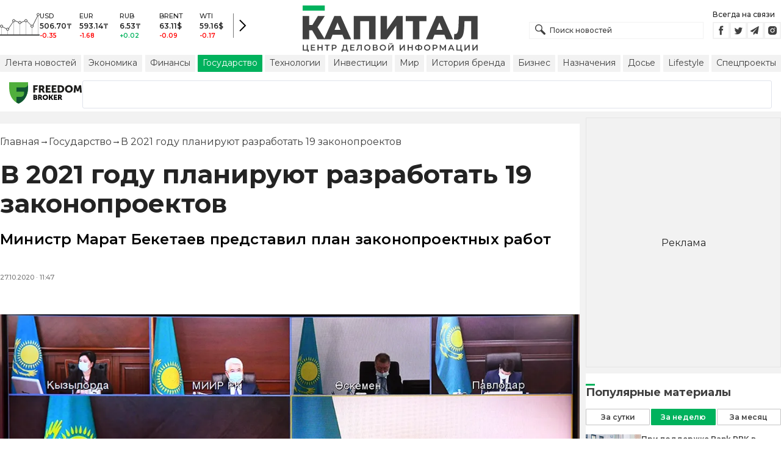

--- FILE ---
content_type: text/html; charset=utf-8
request_url: https://kapital.kz/gosudarstvo/90821/v-2021-godu-planiruyut-razrabotat-19-zakonoproyektov.html
body_size: 34842
content:
<!DOCTYPE html><html lang="ru"><head><meta charSet="utf-8"/><meta name="viewport" content="width=device-width"/><script type="application/ld+json" id="article-schema">{"@context":"http://schema.org","@type":"NewsArticle","mainEntityOfPage":{"@type":"WebPage","@id":"https://kapital.kz/gosudarstvo/90821/v-2021-godu-planiruyut-razrabotat-19-zakonoproyektov.html"},"headline":"План законопроектов на 2021 год разработали в Казахстане — Kapital.kz","description":"Министерство юстиции совместно с членами Межведомственной комиссии по вопросам законопроектной деятельности сформировало проект Плана законопроектных работ правительства на 2021 год.","publishingPrinciples":"https://kapital.kz/agreement.html","image":[{"@context":"https://schema.org","@type":"ImageObject","url":"https://img2.kapital.kz/RDedZWHm38c/el:true/rs:fill:1200:627/dpr:1/f:webp/czM6Ly9rYXBpdGFsLXN0YXRpYy9pbWcvNi85L2EvMy9mL2JiZjBlYWJhMDVkYjZmZjBhY2I0Nzc4Yzk1YS5qcGc","width":1200,"height":627},{"@context":"https://schema.org","@type":"ImageObject","url":"https://img2.kapital.kz/LLhVKg92E6w/el:true/rs:fill:1600:900/dpr:1/f:webp/czM6Ly9rYXBpdGFsLXN0YXRpYy9pbWcvNi85L2EvMy9mL2JiZjBlYWJhMDVkYjZmZjBhY2I0Nzc4Yzk1YS5qcGc","width":1600,"height":900},{"@context":"https://schema.org","@type":"ImageObject","url":"https://img2.kapital.kz/AynOPKJL-CU/el:true/rs:fill:1800:1800/dpr:1/f:webp/czM6Ly9rYXBpdGFsLXN0YXRpYy9pbWcvNi85L2EvMy9mL2JiZjBlYWJhMDVkYjZmZjBhY2I0Nzc4Yzk1YS5qcGc","width":1800,"height":1800}],"datePublished":"2020-10-27T11:47:30+05:00","dateModified":"2020-10-27T11:47:30+05:00","author":{"@type":"Person","name":"Капитал.кз","url":"https://kapital.kz/author/1769"},"keywords":"Минюст РК","articleSection":"Государство","articleBody":"Министерство юстиции совместно с членами Межведомственной комиссии по вопросам законопроектной деятельности сформировало проект Плана законопроектных работ правительства на 2021 год.","about":[{"@type":"Thing","name":"Минюст РК","sameAs":"https://kapital.kz/info/minyust-rk"}],"publisher":{"@type":"NewsMediaOrganization","name":"Центр деловой информации «Капитал»","url":"https://kapital.kz","email":"info@kapital.kz","publishingPrinciples":"https://kapital.kz/agreement.html","foundingDate":"2007","address":{"@type":"PostalAddress","streetAddress":"Мынбаева, 53/116","addressLocality":"Алматы, Республика Казахстан","postalCode":"050057","addressCountry":"KZ"},"contactPoint":{"@type":"ContactPoint","telephone":"+7 727 224-91-51","contactType":"customer support","areaServed":"KZ","availableLanguage":["ru","kk","en"]},"logo":{"@type":"ImageObject","url":"https://kapital.kz/images/logo.svg","width":287,"height":76}}}</script><meta property="og:image" content="https://img2.kapital.kz/RDedZWHm38c/el:true/rs:fill:1200:627/dpr:1/f:webp/czM6Ly9rYXBpdGFsLXN0YXRpYy9pbWcvNi85L2EvMy9mL2JiZjBlYWJhMDVkYjZmZjBhY2I0Nzc4Yzk1YS5qcGc"/><meta property="og:image:url" content="https://img2.kapital.kz/RDedZWHm38c/el:true/rs:fill:1200:627/dpr:1/f:webp/czM6Ly9rYXBpdGFsLXN0YXRpYy9pbWcvNi85L2EvMy9mL2JiZjBlYWJhMDVkYjZmZjBhY2I0Nzc4Yzk1YS5qcGc"/><title>План законопроектов на 2021 год разработали в Казахстане — Kapital.kz</title><meta name="description" content="Министерство юстиции совместно с членами Межведомственной комиссии по вопросам законопроектной деятельности сформировало проект Плана законопроектных работ правительства на 2021 год. ➦ Читайте последние новости на деловом портале Kapital.kz"/><meta property="og:type" content="website"/><meta property="og:title" content="План законопроектов на 2021 год разработали в Казахстане — Kapital.kz"/><meta property="og:description" content="Министерство юстиции совместно с членами Межведомственной комиссии по вопросам законопроектной деятельности сформировало проект Плана законопроектных работ правительства на 2021 год. ➦ Читайте последние новости на деловом портале Kapital.kz"/><meta property="og:url" content="https://kapital.kz/gosudarstvo/90821/v-2021-godu-planiruyut-razrabotat-19-zakonoproyektov.html"/><meta property="og:image" content="https://img2.kapital.kz/RDedZWHm38c/el:true/rs:fill:1200:627/dpr:1/f:webp/czM6Ly9rYXBpdGFsLXN0YXRpYy9pbWcvNi85L2EvMy9mL2JiZjBlYWJhMDVkYjZmZjBhY2I0Nzc4Yzk1YS5qcGc"/><meta property="twitter:image" content="https://img2.kapital.kz/RDedZWHm38c/el:true/rs:fill:1200:627/dpr:1/f:webp/czM6Ly9rYXBpdGFsLXN0YXRpYy9pbWcvNi85L2EvMy9mL2JiZjBlYWJhMDVkYjZmZjBhY2I0Nzc4Yzk1YS5qcGc"/><meta property="og:image:alt" content="primeminister.kz"/><meta property="twitter:card" content="summary_large_image"/><meta property="twitter:title" content="План законопроектов на 2021 год разработали в Казахстане — Kapital.kz"/><meta property="twitter:description" content="Министерство юстиции совместно с членами Межведомственной комиссии по вопросам законопроектной деятельности сформировало проект Плана законопроектных работ правительства на 2021 год. ➦ Читайте последние новости на деловом портале Kapital.kz"/><link href="https://kapital.kz/amp/gosudarstvo/90821/v-2021-godu-planiruyut-razrabotat-19-zakonoproyektov.html" rel="amphtml"/><link href="https://kapital.kz/gosudarstvo/90821/v-2021-godu-planiruyut-razrabotat-19-zakonoproyektov.html" rel="canonical"/><link rel="preload" as="image" imageSrcSet="
                  https://img2.kapital.kz/hcgncwNXzA0/el:true/rs:fit:320/dpr:1/f:webp/czM6Ly9rYXBpdGFsLXN0YXRpYy9pbWcvNi85L2EvMy9mL2JiZjBlYWJhMDVkYjZmZjBhY2I0Nzc4Yzk1YS5qcGc 320w,
                  https://img2.kapital.kz/5ozwT1iKTkk/el:true/rs:fit:576/dpr:1/f:webp/czM6Ly9rYXBpdGFsLXN0YXRpYy9pbWcvNi85L2EvMy9mL2JiZjBlYWJhMDVkYjZmZjBhY2I0Nzc4Yzk1YS5qcGc 576w,
                  https://img2.kapital.kz/oZxsbntiM9w/el:true/rs:fit:767/dpr:1/f:webp/czM6Ly9rYXBpdGFsLXN0YXRpYy9pbWcvNi85L2EvMy9mL2JiZjBlYWJhMDVkYjZmZjBhY2I0Nzc4Yzk1YS5qcGc 767w,
                  https://img2.kapital.kz/PVZraNfK160/el:true/rs:fit:992/dpr:1/f:webp/czM6Ly9rYXBpdGFsLXN0YXRpYy9pbWcvNi85L2EvMy9mL2JiZjBlYWJhMDVkYjZmZjBhY2I0Nzc4Yzk1YS5qcGc 992w,
                  https://img2.kapital.kz/ez8NLFiLAsU/el:true/rs:fit:1200/dpr:1/f:webp/czM6Ly9rYXBpdGFsLXN0YXRpYy9pbWcvNi85L2EvMy9mL2JiZjBlYWJhMDVkYjZmZjBhY2I0Nzc4Yzk1YS5qcGc 1200w,
                  https://img2.kapital.kz/kFiGd6CcLco/el:true/rs:fit:1600/dpr:1/f:webp/czM6Ly9rYXBpdGFsLXN0YXRpYy9pbWcvNi85L2EvMy9mL2JiZjBlYWJhMDVkYjZmZjBhY2I0Nzc4Yzk1YS5qcGc 1600w,
                  https://img2.kapital.kz/lWLThAY8Knw/el:true/rs:fit:1800/dpr:1/f:webp/czM6Ly9rYXBpdGFsLXN0YXRpYy9pbWcvNi85L2EvMy9mL2JiZjBlYWJhMDVkYjZmZjBhY2I0Nzc4Yzk1YS5qcGc 1800w,
                "/><script type="application/ld+json" id="breadcrumbs-schema">{
      "@context": "https://schema.org",
      "@type": "BreadcrumbList",
      "itemListElement":
        [
          {
            "@type": "ListItem",
            "position": 1,
            "item": {
              "@id": "https://kapital.kz",
              "name": "Главная"
            }
          },
          {
              "@type": "ListItem",
              "position": 2,
              "item": {
                "@id": "https://kapital.kz/gosudarstvo",
                "name": "Государство"
              }
            },{
              "@type": "ListItem",
              "position": 3,
              "item": {
                "@id": "https://kapital.kz/gosudarstvo/90821/v-2021-godu-planiruyut-razrabotat-19-zakonoproyektov.html",
                "name": "В 2021 году планируют разработать 19 законопроектов"
              }
            }
        ]
     }</script><meta name="next-head-count" content="21"/><meta charSet="utf-8"/><link rel="shortcut icon" href="/favicon.ico"/><link rel="apple-touch-icon" sizes="180x180" href="/apple-touch-icon.png"/><link rel="icon" type="image/png" sizes="32x32" href="/favicon-32x32.png"/><link rel="icon" type="image/png" sizes="16x16" href="/favicon-16x16.png"/><link rel="manifest" href="/site.webmanifest"/><link rel="mask-icon" href="/safari-pinned-tab.svg" color="#5bbad5"/><meta name="msapplication-TileColor" content="#da532c"/><meta name="theme-color" content="#ffffff"/><meta name="google-signin-client_id" content="154855332440-t21v894fsdpqcufugkfv4dkpuj7b8s3k.apps.googleusercontent.com"/><meta name="apple-itunes-app" content="app-id=971573005"/><meta name="og:site_name" content="Деловой портал Капитал.кз"/><meta name="og:image:width" content="1200"/><meta name="og:image:height" content="627"/><link rel="alternate" href="https://kapital.kz/feed" type="application/rss+xml" title="Kapital.kz feed"/><meta name="yandex-verification" content="a32544d6bd259545"/><meta name="google-site-verification" content="SzfolqUjsObYa_RX6opd7acI7QIKV4UxmPco_injOTU"/><script type="application/ld+json">{"@context":"http://schema.org","@type":"Organization","address":{"@type":"PostalAddress","addressLocality":"г. Алматы","streetAddress":"ул. Мынбаева, 53/116"},"name":"Новости Казахстана на сегодня — Kapital.kz","description":"➲ Актуальные казахстанские и мировые новости на деловом портале Kapital.kz. Все самые главные новости Казахстана и мира в сфере экономики, финансов, бизнеса.","url":"https://kapital.kz","telephone":["+7 727 224 91 51"],"email":"info@kapital.kz","logo":"https://kapital.kz/images/logo.svg","sameAs":["https://www.facebook.com/kapital.kz/","https://twitter.com/Kapitalkz","https://t.me/kapitalkz","https://vk.com/kapitalkz","https://www.instagram.com/kapital.kz/"]}</script><script type="application/ld+json">{"@type":"NewsMediaOrganization","name":"Центр деловой информации «Капитал»","url":"https://kapital.kz","email":"info@kapital.kz","publishingPrinciples":"https://kapital.kz/agreement.html","foundingDate":"2007","address":{"@type":"PostalAddress","streetAddress":"Мынбаева, 53/116","addressLocality":"Алматы, Республика Казахстан","postalCode":"050057","addressCountry":"KZ"},"contactPoint":{"@type":"ContactPoint","telephone":"+7 727 224-91-51","contactType":"customer support","areaServed":"KZ","availableLanguage":["ru","kk"],"email":"info@kapital.kz"},"logo":{"@type":"ImageObject","url":"https://kapital.kz/images/logo.svg","width":287,"height":76,"caption":"Логотип Kapital.kz"},"sameAs":["https://t.me/kapitalkz"]}</script><script type="application/ld+json">{"@context":"https://schema.org","@type":"WebSite","url":"https://kapital.kz","name":"Капитал","potentialAction":[{"@type":"SearchAction","target":"https://kapital.kz/search?s={search_term_string}","query-input":"required name=search_term_string"}]}</script><link rel="preload" href="/_next/static/media/48e2044251ef3125-s.p.woff2" as="font" type="font/woff2" crossorigin="anonymous" data-next-font="size-adjust"/><link rel="preload" href="/_next/static/media/904be59b21bd51cb-s.p.woff2" as="font" type="font/woff2" crossorigin="anonymous" data-next-font="size-adjust"/><link rel="preload" href="/_next/static/css/a914f2ee93f0f5fd.css" as="style"/><link rel="stylesheet" href="/_next/static/css/a914f2ee93f0f5fd.css" data-n-g=""/><link rel="preload" href="/_next/static/css/f1322f8fc7d84661.css" as="style"/><link rel="stylesheet" href="/_next/static/css/f1322f8fc7d84661.css" data-n-p=""/><noscript data-n-css=""></noscript><script defer="" nomodule="" src="/_next/static/chunks/polyfills-42372ed130431b0a.js"></script><script defer="" src="/_next/static/chunks/2054.081125a2a55905ce.js"></script><script defer="" src="/_next/static/chunks/473.9fa5becf2d601183.js"></script><script defer="" src="/_next/static/chunks/9703.2f72b51cb9bd6d4b.js"></script><script defer="" src="/_next/static/chunks/7580-88f64841dcca1bd8.js"></script><script defer="" src="/_next/static/chunks/3238-0e05d6ef061a7dc3.js"></script><script defer="" src="/_next/static/chunks/7252-bf03e4870513826a.js"></script><script defer="" src="/_next/static/chunks/4376.cfe943d816fe5f23.js"></script><script src="/_next/static/chunks/webpack-127398cd7fab3b59.js" defer=""></script><script src="/_next/static/chunks/framework-00597a4af5116654.js" defer=""></script><script src="/_next/static/chunks/main-a342387f75a0a451.js" defer=""></script><script src="/_next/static/chunks/pages/_app-3d4276da167c8014.js" defer=""></script><script src="/_next/static/chunks/5675-1c2e1921c67878e4.js" defer=""></script><script src="/_next/static/chunks/1664-5c9b1f4d0aa65030.js" defer=""></script><script src="/_next/static/chunks/5547-2153b4f306755823.js" defer=""></script><script src="/_next/static/chunks/7998-103636fc58c2a523.js" defer=""></script><script src="/_next/static/chunks/3858-2340c7483d0a2a2e.js" defer=""></script><script src="/_next/static/chunks/1117-34e077886e6d4a63.js" defer=""></script><script src="/_next/static/chunks/pages/%5Bcategory%5D/%5Barticle_id%5D/%5Bslug%5D-84bcfa2845a8fa38.js" defer=""></script><script src="/_next/static/nChjS8VXxsdFofRW5Ruwe/_buildManifest.js" defer=""></script><script src="/_next/static/nChjS8VXxsdFofRW5Ruwe/_ssgManifest.js" defer=""></script><style data-fela-rehydration="274" data-fela-type="STATIC">* {box-sizing: border-box;margin: 0;padding: 0;}body,html {font-size: 100%;color: #232323;scroll-behavior: smooth;font-family: "Montserrat", -apple-system, BlinkMacSystemFont, "Segoe UI", Roboto, Helvetica, Arial, sans-serif,"Apple Color Emoji", "Segoe UI Emoji", "Segoe UI Symbol";-webkit-font-smoothing: antialiased;}.rdp-root {--rdp-accent-color: #00b25d;--rdp-day_button-width: 36px;--rdp-day_button-height: 36px;--rdp-day-width: 36px;--rdp-day-height: 36px;}.rdp-selected {font-size: larger;}h1,h2,h3,h4,h5,h6 {font-weight: 700;line-height: 1.3;}a {font-weight: 400;transition: all 0.2s ease-in-out;text-decoration: none;color: #00b25d;cursor: pointer;}a:link, a:visited {text-decoration: none;}ul, ol {list-style-type: none;}.amp-img {max-width: 100%;height: auto;}.rhap_time {color: #818181;font-size: 11px;margin-inline: 12px;font-weight: 500;}.rhap_main-controls-button {width: 20px;height: 20px;}@media (max-width: 768px) {.rhap_main-controls-button {width: 30px;height: 30px;}}.rhap_progress-container {margin-inline: 0;}table.table {width: 100%;max-width: 100%;display: block;overflow-x: scroll;overflow-y: hidden;background-color: transparent;border-collapse: collapse;border: none !important;td, th {padding: .75rem;vertical-align: top;border: 1px solid #dee2e6;p {margin: 0;font-size: 13px;line-height: 18px;}}}</style><style data-fela-rehydration="274" data-fela-type="RULE">.a{-webkit-background-color:#f2f2f2;background-color:#f2f2f2}.b{max-width:unset}.c{margin-inline:auto}.d{min-height:100vh}.e{display:-webkit-box;display:-webkit-flex;display:-ms-flexbox;display:flex}.f{flex-direction:column}.g{min-width:290px}.h{max-width:1330px}.i{padding-inline:0}.j{padding-top:5px}.k{-webkit-flex:1;-ms-flex:1;flex:1}.l{width:100%}.m{z-index:1}.p{display:-ms-grid;display:grid}.q{grid-template-columns:1fr}.r{-webkit-align-items:flex-start;-ms-flex-item-align-items:start;align-items:flex-start}.s{column-gap:10px}.t{position:relative}.w{-webkit-background-color:#fff;background-color:#fff}.x{padding:9px 0}.y{z-index:2}.z{padding-inline:20px}.ac{grid-template-columns:repeat(3, 1fr)}.ae{column-gap:20px}.af{-webkit-align-items:center;-ms-flex-item-align-items:center;-ms-grid-row-align-items:center;align-items:center}.ag{-ms-grid-area:1/2/4;-ms-grid-area-span:0/2/4;grid-area:1/1/2/4}.ai{justify-self:center}.aj{-ms-grid-area:2/3/3;-ms-grid-area-span:0/3/3;grid-area:2/2/3/3}.ak{height:100%}.al{min-height:40px}.am{min-width:150px}.ap> a{display:block}.aq> a{position:relative}.ar> a{width:inherit}.as> a{height:inherit}.at{justify-content:space-between}.au{-webkit-align-items:flex-end;-ms-flex-item-align-items:end;align-items:flex-end}.av{margin-bottom:0}.aw{display:none}.az{margin-right:15px}.bb{font-size:12px}.bc{margin-bottom:5px}.bd{font-weight:500}.be{gap:3px}.bf> a{width:28px}.bg> a{height:28px}.bh{display:block}.bk{justify-content:flex-start}.bl{padding-bottom:10px}.bm{grid-template-columns:repeat(5,1fr)}.bn{gap:5px}.bu{font-size:9px}.bv{color:#232323}.bw{text-transform:uppercase}.bx{margin-bottom:2px}.bz{font-size:10px}.ca{font-weight:600}.cc{color:red}.cd{color:#00b25d}.ce{justify-content:center}.cf{border-left:1px solid #777}.cg{width:40px}.ch{height:40px}.ci{height:inherit}.cj::after{position:absolute}.ck::after{content:" "}.cl::after{background:url("/images/icons/search.svg") no-repeat}.cm::after{top:50%}.cn::after{-webkit-transform:translateY(-50%);-moz-transform:translateY(-50%);-ms-transform:translateY(-50%);transform:translateY(-50%)}.co::after{left:10px}.cp::after{width:20px}.cq::after{height:20px}.cr{border:1px solid #f2f2f2}.cs{padding:6px 33px}.ct{font-family:inherit}.cu{line-height:1.17}.cv{text-align:unset}.cy::placeholder{color:#404040}.cz::placeholder{text-align:unset}.da{-ms-grid-area:2/3/4;-ms-grid-area-span:-1/3/4;grid-area:2/1/3/4}.dc{white-space:nowrap}.dd{overflow-x:auto}.de{scrollbar-color:auto}.df{border-radius:1px}.dg{padding:4px 8px 6px}.dh{font-size:14px}.di{-webkit-transition:.3s;transition:.3s}.dj{text-decoration:none}.dk{color:#404040}.dl> a{color:inherit}.dn[aria-current=page]{-webkit-background-color:#00b25d;background-color:#00b25d}.do[aria-current=page]{color:#fff}.dp[aria-current=page]:hover{color:#fff}.dq{justify-self:flex-end}.dr{cursor:pointer}.dt{position:absolute}.du{top:20px}.dv{right:0}.dw> a{color:#404040}.dx> a:hover{color:#00b25d}.dy{color:#fff}.dz{letter-spacing:0.01em}.ea{padding:5px 15px}.eb{-webkit-flex-shrink:0;-ms-flex-shrink:0;flex-shrink:0}.ec{margin-inline:5px 20px}.ed a{display:block}.ee{border:1px solid #e0e3eb}.ef{border-radius:3px}.eg{-webkit-flex:1 1 0;-ms-flex:1 1 0;flex:1 1 0}.eh{min-height:45.6px}.ei{height:110px}.ek{top:50%}.el{left:50%}.em{-webkit-transform:translateX(-50%) translateY(-50%);-moz-transform:translateX(-50%) translateY(-50%);-ms-transform:translateX(-50%) translateY(-50%);transform:translateX(-50%) translateY(-50%)}.ep{grid-column:1 / 3}.er{margin:10px 0}.es{padding-bottom:20px}.et{overflow:hidden}.eu article{width:100%}.ev{gap:10px}.ew{margin-inline:20px}.ez{font-size:11px}.fa{line-height:14px}.fb{color:#777}.fc{padding:11px 0}.fd h3{font-size:1.17em}.fe h3{margin:1em 0}.ff ul{margin:16px 0}.fg ul{list-style:initial}.fh ul{padding-left:40px}.fi a{font-weight:600}.fj a{line-height:24px}.fk{flex-wrap:wrap}.fl{gap:4px}.fm{margin:11px 0 20px}.fn{padding:5px 0}.fo{gap:16px}.fp h4{font-size:17px}.fq h4{line-height:24px}.fu{gap:20px}.fv> a:active{opacity:0.6}.fz{display:inline}.ga{font-size:16px}.gb{font-weight:400}.gc:last-child{margin:0}.gd:last-child:after{display:none}.ge::after{content:'→'}.gf::after{display:inline-block}.gg::after{font-size:15px}.gh::after{color:#232323}.gi::after{margin-inline:7px}.gj:first-letter{text-transform:capitalize}.gk{color:inherit}.gl{list-style-type:none}.gm{padding-top:20px}.gn{margin-bottom:20px}.go{font-size:24px}.gp{line-height:30px}.gq{font-weight:bold}.gy{color:#000}.gz{font-size:20px}.ha{line-height:26px}.hb{letter-spacing:0.2px}.hf{justify-content:start}.hg{font-size:13px}.hh{line-height:1}.hi img{object-fit:contain}.hj figcaption{display:block}.hk figcaption{margin:10px 0 0 20px}.hl figcaption{font-size:16px}.hm figcaption{line-height:24px}.hn figcaption{color:#777}.hp{min-height:45px}.hq .st-btn{min-width:unset !important}.hr .st-btn> span{min-width:unset !important}.hs .st-btn> img{top:9px !important}.ht{text-align:left}.hu{line-height:24px}.hv{margin-top:20px}.hw{-webkit-background-color:#F2F2F2;background-color:#F2F2F2}.hx{padding:4px}.hy{line-height:15px}.hz{-webkit-transition:all .3s ease;transition:all .3s ease}.ie{margin-top:10px}.if{font-size:18px}.ig{margin-bottom:15px}.ih::first-letter{border-top:3px solid #00b25d}.ii{grid-template-columns:repeat(3,1fr)}.ij{column-gap:2px}.ik{padding-bottom:5px}.il{-webkit-background-color:transparent;background-color:transparent}.im{border:1px solid #c4c4c4}.in{padding:5px 10px}.io{letter-spacing:.02px}.ir:disabled{-webkit-background-color:#c4c4c4;background-color:#c4c4c4}.is:disabled{border:1px solid #c4c4c4}.it{-webkit-background-color:#00b25d;background-color:#00b25d}.iu{border:1px solid #00b25d}.iv{padding-top:10px}.iw{padding-bottom:15px}.ix{row-gap:10px}.iy{border-bottom:1px solid #e3e3e3}.iz{-webkit-flex:1 0 0;-ms-flex:1 0 0;flex:1 0 0}.ja{max-width:91px}.jc{line-height:16px}.jd{-webkit-align-items:baseline;-ms-flex-item-align-items:baseline;align-items:baseline}.je{padding:20px}.jf{font-weight:700}.jg{margin-bottom:10px}.jh{min-width:40px}.ji{align-self:flex-start}.jj{margin-top:5px}.jk{border-left:1px solid #ddd}.jl{margin-inline:10px}.jm::after{background:transparent}.jn{text-align:center}.jo::placeholder{text-align:center}.dm:hover{color:#00b25d}.cw:focus{border-color:#00b25d}.cx:focus{outline:0}.fw:active{opacity:0.6}.ip:active{-webkit-transform:scale(0.95);-moz-transform:scale(0.95);-ms-transform:scale(0.95);transform:scale(0.95)}.iq:active{-webkit-transition: 0.1s;transition: 0.1s}</style><style media="(min-width: 576px)" data-fela-rehydration="274" data-fela-type="RULE">.n{padding-top:10px}.o{padding-inline:15px}.ej{display:none}.ex{margin-inline:40px}.fr{flex-direction:row}.fs{justify-content:space-between}.ft{-webkit-align-items:center;-ms-flex-item-align-items:center;-ms-grid-row-align-items:center;align-items:center}</style><style media="(min-width: 767px)" data-fela-rehydration="274" data-fela-type="RULE">.u{grid-template-columns:1fr}.ab{padding-inline:15px}.ah{-ms-grid-area:1/2/2;-ms-grid-area-span:0/2/2;grid-area:1/1/2/2}.an{min-height:76px}.ao{-ms-grid-area:1/2/3;-ms-grid-area-span:1/2/3;grid-area:1/2/2/3}.ax{display:-webkit-box;display:-webkit-flex;display:-ms-flexbox;display:flex}.bi{display:none}.bj{-ms-grid-area:2/3/2;-ms-grid-area-span:-1/3/2;grid-area:2/1/3/2}.bo{padding-inline:20px}.bp{gap:10px}.bq{grid-template-columns:repeat(3,1fr)}.bs:nth-child(n+4){display:none}.by{font-size:11px}.cb{font-size:12px}.db{display:block}.ds{-ms-grid-area:2/3/4;-ms-grid-area-span:1/3/4;grid-area:2/3/3/4}.ey{gap:40px}.fx{flex-direction:row}.fy{gap:5px}.gr{font-size:30px}.gs{line-height:36px}.gt{padding-bottom:20px}.hc{font-size:24px}.hd{line-height:30px}.he{padding-bottom:42px}.ho figcaption{margin-inline:40px}.ia{white-space:nowrap}</style><style media="(min-width: 992px)" data-fela-rehydration="274" data-fela-type="RULE">.v{grid-template-columns:1fr}.ay{margin-bottom:15px}.ba{display:block}.br{grid-template-columns:repeat(5,1fr)}.bt:nth-child(n+4){display:block}.eo{grid-template-columns:minmax(300px, 1fr) 320px}.eq{grid-column:1 / 2}.gu{font-size:36px}.gv{line-height:40px}</style><style media="(max-width: 992px)" data-fela-rehydration="274" data-fela-type="RULE">.en aside{display:none}</style><style media="(min-width: 1200px)" data-fela-rehydration="274" data-fela-type="RULE">.gw{font-size:42px}.gx{line-height:48px}.ib{display:-webkit-box;display:-webkit-flex;display:-ms-flexbox;display:flex}.ic{min-height:410px}.id{border:1px solid #e5e5e5}</style><style media="(max-width: 576px)" data-fela-rehydration="274" data-fela-type="RULE">.jb{max-width:140px}</style></head><body><div id="__next"><main class="__className_cc8b65"><div class="a b c d e f"><header class="w x t l y" data-next-page-hide="true"><div class="h g c z ab"><div class="l p ac ae af"><div class="ag ah"><div class="e af bk bl"><div class="aw ba"><svg width="65" height="38" fill="none" xmlns="http://www.w3.org/2000/svg"><path d="M3 22.5l10 5 10-15 10 4 10-4 10 10 10-20" stroke="#404040"></path><path stroke="#C4C4C4" d="M2.5 36.5v-15m10 15v-9m10 9v-23m10 23v-20m10 20v-24m10 24v-15m10 15v-34"></path><circle cx="2.5" cy="22" r="2" fill="#F5F5F5" stroke="#404040"></circle><circle cx="12.5" cy="27" r="2" fill="#F5F5F5" stroke="#404040"></circle><circle cx="22.5" cy="13" r="2" fill="#F5F5F5" stroke="#404040"></circle><circle cx="32.5" cy="16" r="2" fill="#F5F5F5" stroke="#404040"></circle><circle cx="42.5" cy="13" r="2" fill="#F5F5F5" stroke="#404040"></circle><circle cx="52.5" cy="22" r="2" fill="#F5F5F5" stroke="#404040"></circle><circle cx="62.5" cy="3" r="2" fill="#F5F5F5" stroke="#404040"></circle><path fill="#404040" d="M0 35.5h65v2H0z"></path></svg></div><div class="p bm i bn l bo bp bq br"><div class="e f bs bt"><div class="bu bv bd bw bx by">USD</div><div class="bz ca bx cb">506.70<!-- -->₸</div><div class="ca bz cc">-0.35</div></div><div class="e f bs bt"><div class="bu bv bd bw bx by">EUR</div><div class="bz ca bx cb">593.14<!-- -->₸</div><div class="ca bz cc">-1.68</div></div><div class="e f bs bt"><div class="bu bv bd bw bx by">RUB</div><div class="bz ca bx cb">6.53<!-- -->₸</div><div class="ca bz cd">+0.02</div></div><div class="e f bs bt"><div class="bu bv bd bw bx by">BRENT</div><div class="bz ca bx cb">63.11<!-- -->$</div><div class="ca bz cc">-0.09</div></div><div class="e f bs bt"><div class="bu bv bd bw bx by">WTI</div><div class="bz ca bx cb">59.16<!-- -->$</div><div class="ca bz cc">-0.17</div></div></div><a class="e af ce cf cg ch" href="https://finance.kapital.kz"><img alt="go to finance.kapital.kz" loading="lazy" width="12" height="20" decoding="async" data-nimg="1" style="color:transparent" src="/images/icons/currency-arrow.svg"/></a></div></div><div class="ai aj l ak al am an ao ap aq ar as"><a href="/"><img alt="Цифровые Новости Казахстана" title="Цифровые Новости Казахстана " loading="lazy" decoding="async" data-nimg="fill" style="position:absolute;height:100%;width:100%;left:0;top:0;right:0;bottom:0;object-fit:contain;color:transparent" src="/images/logo.svg"/></a></div><div class="at au av aw ax ay"><form id="search-form" class="az l" method="GET" action="/amp/search" target="_top"><div class="t l ci cj ck cl cm cn co cp cq"><input type="text" placeholder="Поиск новостей" name="s" class="l cr bb bd cs ci ct cu cv cw cx cy cz" value=""/></div></form><div class="aw ba"><p class="bb bc bd">Всегда на связи</p><div class="e be bf bg"><a href="https://facebook.com/kapital.kz/"><svg width="28" height="28" viewBox="0 0 28 28" fill="none" xmlns="http://www.w3.org/2000/svg"><path d="M1 27V1H27V27H1Z" stroke="#F2F2F2" stroke-width="2"></path><path fill-rule="evenodd" clip-rule="evenodd" d="M14.8357 21.1957H11.7319V13.8766H10.1809V11.3547H11.7319V9.84065C11.7319 7.78339 12.6072 6.55939 15.0956 6.55939H17.1667V9.08223H15.8722C14.9035 9.08223 14.8395 9.43465 14.8395 10.0924L14.8352 11.3547H17.1809L16.9064 13.8766H14.8352V21.1957H14.8357Z" fill="#404040"></path></svg></a><a href="https://twitter.com/Kapitalkz"><svg width="28" height="28" viewBox="0 0 28 28" fill="none" xmlns="http://www.w3.org/2000/svg"><path d="M1 1H27V27H1V1Z" stroke="#F2F2F2" stroke-width="2"></path><path fill-rule="evenodd" clip-rule="evenodd" d="M19.4254 10.72C19.9917 10.3626 20.4262 9.7959 20.6302 9.12084C20.0999 9.45258 19.514 9.69249 18.8888 9.82238C18.39 9.25983 17.677 8.90906 16.8879 8.90906C15.374 8.90906 14.1472 10.2038 14.1472 11.8004C14.1472 12.0271 14.1699 12.248 14.217 12.4589C11.9391 12.3381 9.91934 11.1882 8.56627 9.43769C8.33017 9.86622 8.19526 10.3626 8.19526 10.8921C8.19526 11.8947 8.67922 12.7799 9.41498 13.2994C8.96553 13.2846 8.54274 13.153 8.17251 12.9379V12.9735C8.17251 14.3749 9.11691 15.5439 10.3727 15.8086C10.1421 15.8764 9.90052 15.9103 9.64951 15.9103C9.47303 15.9103 9.30046 15.893 9.13417 15.8591C9.48244 17.0073 10.4951 17.8445 11.6952 17.8669C10.7563 18.6429 9.57421 19.1045 8.29017 19.1045C8.06897 19.1045 7.85012 19.0921 7.63599 19.0648C8.84944 19.8846 10.2904 20.3636 11.8387 20.3636C16.8824 20.3636 19.6387 15.9575 19.6387 12.1363C19.6387 12.0105 19.6371 11.8856 19.6317 11.7624C20.1674 11.3545 20.6333 10.8449 20.9996 10.265C20.5078 10.495 19.9791 10.6505 19.4254 10.72Z" fill="#404040"></path></svg></a><a href="https://t.me/kapitalkz"><svg width="28" height="28" viewBox="0 0 28 28" fill="none" xmlns="http://www.w3.org/2000/svg"><path d="M1 27V1H27V27H1Z" stroke="#F2F2F2" stroke-width="2"></path><path fill-rule="evenodd" clip-rule="evenodd" d="M19.7198 7.58611L17.7199 19.5859C17.6938 19.7369 17.6105 19.8541 17.4699 19.9374C17.397 19.9791 17.3162 19.9999 17.2277 19.9999C17.1704 19.9999 17.1079 19.9869 17.0402 19.9609L13.5012 18.5156L11.6106 20.8202C11.5169 20.94 11.3893 20.9999 11.2278 20.9999C11.1601 20.9999 11.1028 20.9895 11.0559 20.9687C10.957 20.9322 10.8776 20.871 10.8177 20.7851C10.7578 20.6991 10.7278 20.6041 10.7278 20.4999V17.7734L17.4777 9.50014L9.12629 16.7266L6.04041 15.461C5.84771 15.388 5.74354 15.2448 5.72792 15.0313C5.7175 14.823 5.80083 14.6693 5.97791 14.5704L18.9777 7.07049C19.0558 7.02362 19.1391 7.00018 19.2277 7.00018C19.3318 7.00018 19.4256 7.02883 19.5089 7.08612C19.6808 7.21112 19.7511 7.37778 19.7198 7.58611Z" fill="#404040"></path></svg></a><a href="https://instagram.com/kapital.kz/"><svg width="28" height="28" viewBox="0 0 28 28" fill="none" xmlns="http://www.w3.org/2000/svg"><path d="M1 27V1H27V27H1Z" stroke="#F2F2F2" stroke-width="2"></path><path fill-rule="evenodd" clip-rule="evenodd" d="M20.6292 9.41224C20.8368 9.96235 20.9471 10.5443 20.9549 11.1322C20.9982 11.8715 20.9984 12.1133 21 13.9848L21 14.0109C21 15.907 20.9899 16.1437 20.9565 16.8903C20.9448 17.4717 20.8352 18.0445 20.6307 18.5878C20.4504 19.0517 20.1753 19.473 19.8228 19.8248C19.4704 20.1767 19.0484 20.4513 18.5837 20.6313C18.0398 20.8351 17.4651 20.9451 16.8843 20.9565C16.1418 21 15.8985 21 14 21C12.1015 21 11.8644 20.9899 11.1157 20.9565C10.5337 20.9374 9.95924 20.8193 9.41704 20.6073C8.95218 20.4277 8.52997 20.1532 8.17737 19.8015C7.82477 19.4497 7.54955 19.0284 7.36928 18.5645C7.16482 18.0204 7.0552 17.4476 7.04354 16.8671C7 16.1251 7 15.8829 7 13.9876C7 12.0923 7.01011 11.8555 7.04354 11.1081C7.05452 10.5284 7.16468 9.95487 7.36928 9.41224C7.54925 8.94815 7.82427 8.52668 8.17675 8.17479C8.52923 7.8229 8.9514 7.54833 9.41626 7.36867C9.95996 7.1649 10.5343 7.05468 11.1149 7.04269C11.8574 7 12.1007 7 13.9992 7C15.8977 7 16.1348 7.00931 16.8827 7.04269C17.4636 7.05459 18.0382 7.16482 18.5822 7.36867C19.047 7.54846 19.4691 7.82307 19.8215 8.17494C20.174 8.52682 20.4491 8.94823 20.6292 9.41224ZM10.4005 13.9837C10.4005 15.966 12.009 17.5718 13.9946 17.5718C14.9478 17.5718 15.8619 17.1938 16.5359 16.5209C17.21 15.848 17.5886 14.9353 17.5886 13.9837C17.5886 13.0321 17.21 12.1194 16.5359 11.4465C15.8619 10.7736 14.9478 10.3956 13.9946 10.3956C12.009 10.3956 10.4005 12.0014 10.4005 13.9837ZM16.8936 10.2629C16.8936 10.7255 17.2675 11.0996 17.7317 11.0996C18.1942 11.0996 18.569 10.7255 18.569 10.2629C18.569 10.1531 18.5473 10.0443 18.5052 9.94286C18.4631 9.84139 18.4014 9.7492 18.3236 9.67154C18.2458 9.59389 18.1535 9.53229 18.0519 9.49026C17.9502 9.44823 17.8413 9.4266 17.7313 9.4266C17.6213 9.4266 17.5124 9.44823 17.4107 9.49026C17.3091 9.53229 17.2167 9.59389 17.139 9.67154C17.0612 9.7492 16.9995 9.84139 16.9574 9.94286C16.9153 10.0443 16.8936 10.1531 16.8936 10.2629ZM16.3292 13.9837C16.3292 15.2709 15.2839 16.3144 13.9945 16.3144C12.7052 16.3144 11.6599 15.2709 11.6599 13.9837C11.6599 12.6965 12.7052 11.6529 13.9945 11.6529C15.2839 11.6529 16.3292 12.6965 16.3292 13.9837Z" fill="#404040"></path></svg></a></div></div></div><div class="bh bi bj"><a aria-label="Поиск" href="/search"><svg width="17" height="17" viewBox="0 0 17 17" fill="none" xmlns="http://www.w3.org/2000/svg"><path fill="#404040" fill-rule="evenodd" clip-rule="evenodd" d="M8.90962 11.1258C6.63541 12.4272 3.68593 12.107 1.74402 10.1651C-0.581341 7.83966 -0.581341 4.06945 1.74402 1.74405C4.06939 -0.58135 7.83955 -0.58135 10.1649 1.74405C12.1067 3.6859 12.427 6.63527 11.1258 8.90948C11.331 8.99253 11.5233 9.11726 11.6898 9.28369L16.5017 14.0957C17.1661 14.7601 17.1661 15.8373 16.5017 16.5017C15.8373 17.1661 14.7601 17.1661 14.0957 16.5017L9.2838 11.6897C9.11739 11.5233 8.99267 11.331 8.90962 11.1258ZM9.16351 9.16364C7.39121 10.936 4.51773 10.936 2.74543 9.16364C0.973123 7.39131 0.973123 4.5178 2.74543 2.74547C4.51773 0.973137 7.39121 0.973137 9.16351 2.74547C10.9358 4.5178 10.9358 7.39131 9.16351 9.16364Z"></path></svg></a></div><div class="da j aw db"><ul class="e af dc at dd bn de"><li><a class="a df dg dh bh di dj dk dl dm dn do dp" href="/news">Лента новостей</a></li><li><a class="a df dg dh bh di dj dk dl dm dn do dp" href="/economic">Экономика</a></li><li><a class="a df dg dh bh di dj dk dl dm dn do dp" href="/finance">Финансы</a></li><li><a class="a df dg dh bh di dj dk dl dm dn do dp" aria-current="page" href="/gosudarstvo">Государство</a></li><li><a class="a df dg dh bh di dj dk dl dm dn do dp" href="/tehnology">Технологии</a></li><li><a class="a df dg dh bh di dj dk dl dm dn do dp" href="/project/investments">Инвестиции</a></li><li><a class="a df dg dh bh di dj dk dl dm dn do dp" href="/world">Мир</a></li><li><a class="a df dg dh bh di dj dk dl dm dn do dp" href="/project/brands">История бренда</a></li><li><a class="a df dg dh bh di dj dk dl dm dn do dp" href="/business">Бизнес</a></li><li><a class="a df dg dh bh di dj dk dl dm dn do dp" href="/naznacheniya">Назначения</a></li><li><a class="a df dg dh bh di dj dk dl dm dn do dp" href="/dossiers">Досье</a></li><li><a class="a df dg dh bh di dj dk dl dm dn do dp" href="/lifestyle">Lifestyle</a></li><li><a class="a df dg dh bh di dj dk dl dm dn do dp" href="/special">Спецпроекты</a></li></ul></div><div class="bh dq t dr bi ds"><img alt="Burger Icon" role="button" tabindex="0" loading="lazy" width="20" height="12" decoding="async" data-nimg="1" style="color:transparent" src="/images/icons/burger.svg"/><ul class="aw dt du dv am"><li class="a df dg dh di dj dw dx"><a href="/news">Лента новостей</a></li><li class="a df dg dh di dj dw dx"><a href="/economic">Экономика</a></li><li class="a df dg dh di dj dw dx"><a href="/finance">Финансы</a></li><li class="a df dg dh di dj dw dx"><a href="/gosudarstvo">Государство</a></li><li class="a df dg dh di dj dw dx"><a href="/tehnology">Технологии</a></li><li class="a df dg dh di dj dw dx"><a href="/project/investments">Инвестиции</a></li><li class="a df dg dh di dj dw dx"><a href="/world">Мир</a></li><li class="a df dg dh di dj dw dx"><a href="/project/brands">История бренда</a></li><li class="a df dg dh di dj dw dx"><a href="/business">Бизнес</a></li><li class="a df dg dh di dj dw dx"><a href="/naznacheniya">Назначения</a></li><li class="a df dg dh di dj dw dx"><a href="/dossiers">Досье</a></li><li class="a df dg dh di dj dw dx"><a href="/lifestyle">Lifestyle</a></li><li class="a df dg dh di dj dw dx"><a href="/special">Спецпроекты</a></li></ul></div></div></div></header><div class="t w dy dz m"><div class="e c h ea af"><div class="ai eb ec ed"><a target="_blank" title="Freedom Finance" href="https://fbroker.kz/?utm_source=Kapital.kz&amp;utm_medium=widget&amp;utm_campaign=PR_2025"><img alt="Freedom Broker" loading="lazy" width="120" height="35" decoding="async" data-nimg="1" style="color:transparent" src="/images/icons/freedom-broker.svg"/></a></div><div class="ee ef eg eh"></div></div></div><div class="g h c i j k l m a n o"><div class="ce af ei t e ej"><div style="z-index:1"></div><div class="dt ek el em"><p class="text-base font-medium leading-none tracking-wide text-[#cecece]">Реклама</p></div></div><div class="p q r s t u v"><div class="infinite-scroll-component__outerdiv"><div class="infinite-scroll-component " style="height:auto;overflow:auto;-webkit-overflow-scrolling:touch;width:100%"><div class="p q s en eo"><div class="ep eq"><div class="l w er es et eu"><div class="e ev bk ew ex ey"><ol class="bh gl gm gn"><li class="fz ga gb dk gc gd ge gf gg gh gi gj"><a class="dj gk dm" href="/">Главная</a></li><li class="fz ga gb dk gc gd ge gf gg gh gi gj"><a class="dj gk dm" href="/gosudarstvo">Государство</a></li><li class="fz ga gb dk gc gd ge gf gg gh gi gj">В 2021 году планируют разработать 19 законопроектов</li></ol></div><article><div class="e f ew ex"><h1 class="go gp gq bl gr gs gt gu gv gw gx">В 2021 году планируют разработать 19 законопроектов</h1><h2 class="gy gz ha hb ca es hc hd he">Министр Марат Бекетаев представил план законопроектных работ</h2><div class="e fk hf au hg ca bl bn hh"><time class="fb ez bd">27.10.2020 · 11:47</time></div><div class="bl hp hq hr hs"><div></div></div></div><figure class="hi hj hk hl hm hn ho"><img alt="primeminister.kz" fetchpriority="high" loading="eager" width="1200" height="675" decoding="async" data-nimg="1" style="color:transparent;width:100%;height:auto" sizes="(min-width: 767px) 75vw, 100vw" srcSet="https://img2.kapital.kz/NcSSdJPocjQ/el:true/rs:fit:640/dpr:1/f:webp/czM6Ly9rYXBpdGFsLXN0YXRpYy9pbWcvNi85L2EvMy9mL2JiZjBlYWJhMDVkYjZmZjBhY2I0Nzc4Yzk1YS5qcGc 640w, https://img2.kapital.kz/GNZuBJnwweo/el:true/rs:fit:750/dpr:1/f:webp/czM6Ly9rYXBpdGFsLXN0YXRpYy9pbWcvNi85L2EvMy9mL2JiZjBlYWJhMDVkYjZmZjBhY2I0Nzc4Yzk1YS5qcGc 750w, https://img2.kapital.kz/HNQLE1rYmm0/el:true/rs:fit:828/dpr:1/f:webp/czM6Ly9rYXBpdGFsLXN0YXRpYy9pbWcvNi85L2EvMy9mL2JiZjBlYWJhMDVkYjZmZjBhY2I0Nzc4Yzk1YS5qcGc 828w, https://img2.kapital.kz/4lGGZf4wFTs/el:true/rs:fit:1080/dpr:1/f:webp/czM6Ly9rYXBpdGFsLXN0YXRpYy9pbWcvNi85L2EvMy9mL2JiZjBlYWJhMDVkYjZmZjBhY2I0Nzc4Yzk1YS5qcGc 1080w, https://img2.kapital.kz/ez8NLFiLAsU/el:true/rs:fit:1200/dpr:1/f:webp/czM6Ly9rYXBpdGFsLXN0YXRpYy9pbWcvNi85L2EvMy9mL2JiZjBlYWJhMDVkYjZmZjBhY2I0Nzc4Yzk1YS5qcGc 1200w, https://img2.kapital.kz/LYwqloo3f2c/el:true/rs:fit:1920/dpr:1/f:webp/czM6Ly9rYXBpdGFsLXN0YXRpYy9pbWcvNi85L2EvMy9mL2JiZjBlYWJhMDVkYjZmZjBhY2I0Nzc4Yzk1YS5qcGc 1920w, https://img2.kapital.kz/jmVF0FGJufc/el:true/rs:fit:2048/dpr:1/f:webp/czM6Ly9rYXBpdGFsLXN0YXRpYy9pbWcvNi85L2EvMy9mL2JiZjBlYWJhMDVkYjZmZjBhY2I0Nzc4Yzk1YS5qcGc 2048w, https://img2.kapital.kz/oYfLTopNRig/el:true/rs:fit:3840/dpr:1/f:webp/czM6Ly9rYXBpdGFsLXN0YXRpYy9pbWcvNi85L2EvMy9mL2JiZjBlYWJhMDVkYjZmZjBhY2I0Nzc4Yzk1YS5qcGc 3840w" src="https://img2.kapital.kz/oYfLTopNRig/el:true/rs:fit:3840/dpr:1/f:webp/czM6Ly9rYXBpdGFsLXN0YXRpYy9pbWcvNi85L2EvMy9mL2JiZjBlYWJhMDVkYjZmZjBhY2I0Nzc4Yzk1YS5qcGc"/><figcaption>primeminister.kz</figcaption></figure><div class=""><p class="ht ga hu hv gn ew ex">Министерство юстиции совместно с членами Межведомственной комиссии по
вопросам законопроектной деятельности сформировало проект Плана законопроектных
работ правительства на 2021 год, сообщает корреспондент <a href="https://kapital.kz">центра деловой
информации Kapital.kz </a>со ссылкой на пресс-службу ведомства.<br /><br />Проект Плана предусматривает разработку 19 законопроектов. «Они направлены на дальнейшее развитие сферы регулирования и развития
страхового рынка и рынка ценных бумаг, биржевой торговли, транспорта, развития
земельных отношений, противодействия коррупции, правоохранительной службы,
геодезии, картографии, волонтерской деятельности и благотворительности,
инновационного и научно-технического развития, биологической безопасности и
другие», - рассказал глава ведомства Марат Бекетаев. </p><p class="ht ga hu hv gn ew ex">Так, в 2021 году предполагается разработка трех новых проектов законов. Это
законопроекты «О геодезии, картографии и пространственных данных», «Об органах
военной полиции» и «О биологической безопасности Республики Казахстан». 
«Также будут разработаны и внесены в Парламент два проекта закона, вытекающие
из Общенационального плана мероприятий по реализации Послания главы государства
от 1 сентября. Это законопроекты «О внесении изменений и дополнений в некоторые
законодательные акты Республики Казахстан по вопросам развития и
совершенствования биржевой торговли» и «О внесении изменений и дополнений в
некоторые законодательные акты Республики Казахстан по вопросам противодействия
коррупции»», - сказал Марат Бекетаев. </p><p class="ht ga hu hv gn ew ex">Из 19 законопроектов, предусмотренных проектом плана, в 1-м полугодии 2021
года планируется внести в Парламент 5, а во 2-м - 14 законопроектов. </p></div><div class="ew ex"><p class="ez fa fb fc">При работе с материалами Центра деловой информации Kapital.kz разрешено использование лишь 30% текста с обязательной гиперссылкой на источник. При использовании полного материала необходимо разрешение редакции.</p><div class="fd fe ff fg fh fi fj"><h3>Вам может быть интересно</h3><ul></ul></div><div class="e fk fl ce fm fn"><a class="bh hw df dr hx dk hg ca hy hz ia dm" href="/info/minyust-rk">Минюст РК</a></div><div class="e f fo"><div class="e f fk ev fp fq fr fs ft"><h4>Читайте Kapital.kz в</h4><div class="e fu fv ey"><a href="https://t.me/kapitalkz" title="Официальный аккаунт Капитал.kz в Telegram" target="_blank" rel="noopener noreferrer"><img alt="Telegram" loading="lazy" width="40" height="40" decoding="async" data-nimg="1" style="color:transparent" src="/images/icons/telegram-color.svg"/></a><a href="https://www.instagram.com/kapital.kz" title="Официальный аккаунт Капитал.kz в Instagram" target="_blank" rel="noopener noreferrer"><img alt="Instagram" loading="lazy" width="40" height="40" decoding="async" data-nimg="1" style="color:transparent" src="/images/icons/instagram-color.svg"/></a><a href="https://www.facebook.com/kapital.kz" title="Официальный аккаунт Капитал.kz в Facebook" target="_blank" rel="noopener noreferrer"><img alt="Facebook" loading="lazy" width="40" height="40" decoding="async" data-nimg="1" style="color:transparent" src="/images/icons/facebook-color.svg"/></a></div></div><a href="https://t.me/kapitalkz" title="Официальный аккаунт Капитал.kz в Telegram" target="_blank" rel="noopener noreferrer" class="fw"><picture><source srcSet="/images/telegram-logo-mobile.png" media="(max-width: 767px)"/><img src="/images/telegram-logo-desktop.png" width="2000" height="50" style="width:100%;height:auto" alt="telegram" loading="lazy"/></picture></a></div></div></article></div><div class="e f fx fy"></div></div><aside class="e f at"><div class="sticky-outer-wrapper"><div class="sticky-inner-wrapper bl" style="position:relative;top:0px"><div class="ce af ei t aw ib ic id"><div style="z-index:1"></div><div class="dt ek el em"><p class="text-base font-medium leading-none tracking-wide text-[#cecece]">Реклама</p></div></div><div class="w ie"><h2 class="if dk ig gm z ih">Популярные материалы</h2><div class="p ii ij z ik"><div class="e bk"><button class="l il im df dr bb dk in ct ca io ip iq ir is">За сутки</button></div><div class="e bk"><button class="l it iu df dr bb dy in ct ca io ip iq ir is">За неделю</button></div><div class="e bk"><button class="l il im df dr bb dk in ct ca io ip iq ir is">За месяц</button></div></div><article class="iv iw t e fk ev ix iy z"><div class="aw iz ak l ja db jb"><a aria-label="При поддержке Bank RBK в Семее открыли новую школу" href="/finance/144030/pri-podderzhke-bank-rbk-v-semee-otkryli-novuyu-shkolu.html"><img alt="Фото: Bank RBK" loading="lazy" width="91" height="60" decoding="async" data-nimg="1" style="color:inherit;object-fit:cover;width:100%;height:auto;aspect-ratio:200/133" srcSet="https://img2.kapital.kz/3i60IfzUpOE/el:true/rs:fit:91:60/dpr:2/f:webp/czM6Ly9rYXBpdGFsLXN0YXRpYy9pbWcvNDM0ZDU3YjBiZmYyMjUyM2JkYWI2ZDQyMGQ0OWM5M2UvNDM0ZDU3YjBiZmYyMjUyM2JkYWI2ZDQyMGQ0OWM5M2UuanBn 1x, https://img2.kapital.kz/3i60IfzUpOE/el:true/rs:fit:91:60/dpr:2/f:webp/czM6Ly9rYXBpdGFsLXN0YXRpYy9pbWcvNDM0ZDU3YjBiZmYyMjUyM2JkYWI2ZDQyMGQ0OWM5M2UvNDM0ZDU3YjBiZmYyMjUyM2JkYWI2ZDQyMGQ0OWM5M2UuanBn 2x" src="https://img2.kapital.kz/3i60IfzUpOE/el:true/rs:fit:91:60/dpr:2/f:webp/czM6Ly9rYXBpdGFsLXN0YXRpYy9pbWcvNDM0ZDU3YjBiZmYyMjUyM2JkYWI2ZDQyMGQ0OWM5M2UvNDM0ZDU3YjBiZmYyMjUyM2JkYWI2ZDQyMGQ0OWM5M2UuanBn"/></a></div><div class="iz"><a aria-label="При поддержке Bank RBK в Семее открыли новую школу" href="/finance/144030/pri-podderzhke-bank-rbk-v-semee-otkryli-novuyu-shkolu.html"><h3 class="bb jc ca bc dk">При поддержке Bank RBK в Семее открыли новую школу</h3></a><div class="bz bd e bn jd"><time dateTime="2026-01-14T04:00:00.000Z" class="fb">14.01.2026 · 09:00</time></div></div></article><article class="iv iw t e fk ev ix iy z"><div class="aw iz ak l ja db jb"><a aria-label="В Казахстане снижены цены на авиатопливо для международных авиакомпаний" href="/economic/144075/v-kazahstane-snizheny-ceny-na-aviatoplivo-dlya-mezhdunarodnyh-aviakompanij.html"><img alt="Фото: Руслан Пряников" loading="lazy" width="91" height="60" decoding="async" data-nimg="1" style="color:inherit;object-fit:cover;width:100%;height:auto;aspect-ratio:200/133" srcSet="https://img2.kapital.kz/UN-f9pJdTS8/el:true/rs:fit:91:60/dpr:2/f:webp/czM6Ly9rYXBpdGFsLXN0YXRpYy9pbWcvZTMyYmJmYTA2ZTAzY2VmNGZkOGVlODc2MGY3MzY0ZDIvZTMyYmJmYTA2ZTAzY2VmNGZkOGVlODc2MGY3MzY0ZDIuSlBH 1x, https://img2.kapital.kz/UN-f9pJdTS8/el:true/rs:fit:91:60/dpr:2/f:webp/czM6Ly9rYXBpdGFsLXN0YXRpYy9pbWcvZTMyYmJmYTA2ZTAzY2VmNGZkOGVlODc2MGY3MzY0ZDIvZTMyYmJmYTA2ZTAzY2VmNGZkOGVlODc2MGY3MzY0ZDIuSlBH 2x" src="https://img2.kapital.kz/UN-f9pJdTS8/el:true/rs:fit:91:60/dpr:2/f:webp/czM6Ly9rYXBpdGFsLXN0YXRpYy9pbWcvZTMyYmJmYTA2ZTAzY2VmNGZkOGVlODc2MGY3MzY0ZDIvZTMyYmJmYTA2ZTAzY2VmNGZkOGVlODc2MGY3MzY0ZDIuSlBH"/></a></div><div class="iz"><a aria-label="В Казахстане снижены цены на авиатопливо для международных авиакомпаний" href="/economic/144075/v-kazahstane-snizheny-ceny-na-aviatoplivo-dlya-mezhdunarodnyh-aviakompanij.html"><h3 class="bb jc ca bc dk">В Казахстане снижены цены на авиатопливо для международных авиакомпаний</h3></a><div class="bz bd e bn jd"><time dateTime="2026-01-14T09:29:40.000Z" class="fb">14.01.2026 · 14:29</time></div></div></article><article class="iv iw t e fk ev ix iy z"><div class="aw iz ak l ja db jb"><a aria-label="Какой курс тенге ожидают эксперты через месяц и через год?" href="/finance/144078/kakoj-kurs-tenge-ozhidayut-eksperty-cherez-mesyac-i-cherez-god.html"><img alt="Фото: Руслан Пряников" loading="lazy" width="91" height="60" decoding="async" data-nimg="1" style="color:inherit;object-fit:cover;width:100%;height:auto;aspect-ratio:200/133" srcSet="https://img2.kapital.kz/WOIVk0LkvNk/el:true/rs:fit:91:60/dpr:2/f:webp/czM6Ly9rYXBpdGFsLXN0YXRpYy9pbWcvNTUwZGU0MWFiMGYxZTMzZDgwYzU3MzQ0OGFkODQ0MDgvNTUwZGU0MWFiMGYxZTMzZDgwYzU3MzQ0OGFkODQ0MDguSlBH 1x, https://img2.kapital.kz/WOIVk0LkvNk/el:true/rs:fit:91:60/dpr:2/f:webp/czM6Ly9rYXBpdGFsLXN0YXRpYy9pbWcvNTUwZGU0MWFiMGYxZTMzZDgwYzU3MzQ0OGFkODQ0MDgvNTUwZGU0MWFiMGYxZTMzZDgwYzU3MzQ0OGFkODQ0MDguSlBH 2x" src="https://img2.kapital.kz/WOIVk0LkvNk/el:true/rs:fit:91:60/dpr:2/f:webp/czM6Ly9rYXBpdGFsLXN0YXRpYy9pbWcvNTUwZGU0MWFiMGYxZTMzZDgwYzU3MzQ0OGFkODQ0MDgvNTUwZGU0MWFiMGYxZTMzZDgwYzU3MzQ0OGFkODQ0MDguSlBH"/></a></div><div class="iz"><a aria-label="Какой курс тенге ожидают эксперты через месяц и через год?" href="/finance/144078/kakoj-kurs-tenge-ozhidayut-eksperty-cherez-mesyac-i-cherez-god.html"><h3 class="bb jc ca bc dk">Какой курс тенге ожидают эксперты через месяц и через год?</h3></a><div class="bz bd e bn jd"><time dateTime="2026-01-14T10:44:07.000Z" class="fb">14.01.2026 · 15:44</time></div></div></article><article class="iv iw t e fk ev ix iy z"><div class="aw iz ak l ja db jb"><a aria-label="KazAgroCapital завершает сделку по покупке группы компаний Агропродукт" href="/business/144038/kazagrocapital-zavershaet-sdelku-po-pokupke-gruppy-kompanij-agroprodukt.html"><img alt="Kapital.kz" loading="lazy" width="91" height="60" decoding="async" data-nimg="1" style="color:inherit;object-fit:cover;width:100%;height:auto;aspect-ratio:200/133" srcSet="https://img2.kapital.kz/MtSQePbnY6o/el:true/rs:fit:91:60/dpr:2/f:webp/czM6Ly9rYXBpdGFsLXN0YXRpYy9pbWcvYmEwMzBhZjZkZGYyMjA3ZTAzNzgyMWY5N2MyYWZmNzkvYmEwMzBhZjZkZGYyMjA3ZTAzNzgyMWY5N2MyYWZmNzkuanBn 1x, https://img2.kapital.kz/MtSQePbnY6o/el:true/rs:fit:91:60/dpr:2/f:webp/czM6Ly9rYXBpdGFsLXN0YXRpYy9pbWcvYmEwMzBhZjZkZGYyMjA3ZTAzNzgyMWY5N2MyYWZmNzkvYmEwMzBhZjZkZGYyMjA3ZTAzNzgyMWY5N2MyYWZmNzkuanBn 2x" src="https://img2.kapital.kz/MtSQePbnY6o/el:true/rs:fit:91:60/dpr:2/f:webp/czM6Ly9rYXBpdGFsLXN0YXRpYy9pbWcvYmEwMzBhZjZkZGYyMjA3ZTAzNzgyMWY5N2MyYWZmNzkvYmEwMzBhZjZkZGYyMjA3ZTAzNzgyMWY5N2MyYWZmNzkuanBn"/></a></div><div class="iz"><a aria-label="KazAgroCapital завершает сделку по покупке группы компаний Агропродукт" href="/business/144038/kazagrocapital-zavershaet-sdelku-po-pokupke-gruppy-kompanij-agroprodukt.html"><h3 class="bb jc ca bc dk">KazAgroCapital завершает сделку по покупке группы компаний Агропродукт</h3></a><div class="bz bd e bn jd"><time dateTime="2026-01-14T05:00:00.000Z" class="fb">14.01.2026 · 10:00</time></div></div></article><article class="iv iw t e fk ev ix iy z"><div class="aw iz ak l ja db jb"><a aria-label="Международные резервы Казахстана достигли почти $130 млрд" href="/finance/144099/mezhdunarodnye-rezervy-kazahstana-dostigli-pochti-dollar130-mlrd.html"><img alt="Фото: Валерия Змейкова" loading="lazy" width="91" height="60" decoding="async" data-nimg="1" style="color:inherit;object-fit:cover;width:100%;height:auto;aspect-ratio:200/133" srcSet="https://img2.kapital.kz/qp_aVhxjqJ0/el:true/rs:fit:91:60/dpr:2/f:webp/czM6Ly9rYXBpdGFsLXN0YXRpYy9pbWcvYzY1MTNlMWRmYzQxM2E4ZTVkOGZhY2VlMTU0NGY3MDkvYzY1MTNlMWRmYzQxM2E4ZTVkOGZhY2VlMTU0NGY3MDkuanBn 1x, https://img2.kapital.kz/qp_aVhxjqJ0/el:true/rs:fit:91:60/dpr:2/f:webp/czM6Ly9rYXBpdGFsLXN0YXRpYy9pbWcvYzY1MTNlMWRmYzQxM2E4ZTVkOGZhY2VlMTU0NGY3MDkvYzY1MTNlMWRmYzQxM2E4ZTVkOGZhY2VlMTU0NGY3MDkuanBn 2x" src="https://img2.kapital.kz/qp_aVhxjqJ0/el:true/rs:fit:91:60/dpr:2/f:webp/czM6Ly9rYXBpdGFsLXN0YXRpYy9pbWcvYzY1MTNlMWRmYzQxM2E4ZTVkOGZhY2VlMTU0NGY3MDkvYzY1MTNlMWRmYzQxM2E4ZTVkOGZhY2VlMTU0NGY3MDkuanBn"/></a></div><div class="iz"><a aria-label="Международные резервы Казахстана достигли почти $130 млрд" href="/finance/144099/mezhdunarodnye-rezervy-kazahstana-dostigli-pochti-dollar130-mlrd.html"><h3 class="bb jc ca bc dk">Международные резервы Казахстана достигли почти $130 млрд</h3></a><div class="bz bd e bn jd"><time dateTime="2026-01-15T06:35:14.000Z" class="fb">15.01.2026 · 11:35</time></div></div></article></div><div class="je w ie" id="digest_1"><h2 class="if dk jf ig ih">Дайджест новостей</h2><div class="jg e"><div class="jh ji jj"><svg width="38" height="24" viewBox="0 0 38 24" fill="none" xmlns="http://www.w3.org/2000/svg"><path fill-rule="evenodd" clip-rule="evenodd" d="M19.034 15.2245L14.5903 12.2621L3.7288 22H34.1654L22.9547 12.284L19.034 15.2245ZM24.6021 11.0652L36 20.9434V2.70674L24.6021 11.0652ZM38 24H0V0H38V24ZM33.5817 2H4.29093L15.0801 10.1849L18.966 12.7755L22.4086 10.1935L33.5817 2ZM12.9302 11.0643L2 2.77243V20.8638L12.9302 11.0643Z" fill="#00B35D"></path></svg></div><div class="jk jl"></div><p class="ez bd">Подпишитесь на недельный обзор главных казахстанских и мировых событий</p></div><form method="GET" action="#" target="_top"><div class="e f ev"><div class="t l ci cj ck jm cm cn co cp cq"><input type="text" placeholder="Введите свой e-mail" aria-invalid="false" name="email" class="l cr bb bd cs ci ct cu jn cw cx cy jo"/></div><div class="e bk"><button type="submit" class="l it iu df dr bb dy in ct ca io ip iq ir is">Подписаться на новости</button></div></div></form></div></div></div><div id="stop_scroll-90821"></div></aside></div></div></div></div></div></div></main></div><script id="__NEXT_DATA__" type="application/json">{"props":{"pageProps":{"baseAppData":{"globalSettings":{"updatedBy":1,"banner_url":"","banner_text":"","mourning_mode":false},"currencyRates":[{"id":2180,"pubdate":20260122,"value":679.28,"change":"-4.12","index":"DOWN","code":"GBP","created_at":"2026-01-21T15:00:00.000Z","updated_at":"2026-01-21T18:00:00.000Z"},{"id":2179,"pubdate":20260122,"value":11.7,"change":"-0.01","index":"DOWN","code":"TRY","created_at":"2026-01-21T15:00:00.000Z","updated_at":"2026-01-21T18:00:00.000Z"},{"id":2178,"pubdate":20260122,"value":6.53,"change":"+0.02","index":"UP","code":"RUB","created_at":"2026-01-21T15:00:00.000Z","updated_at":"2026-01-21T18:00:00.000Z"},{"id":2177,"pubdate":20260122,"value":72.76,"change":"-0.10","index":"DOWN","code":"CNY","created_at":"2026-01-21T15:00:00.000Z","updated_at":"2026-01-21T18:00:00.000Z"},{"id":2176,"pubdate":20260122,"value":593.14,"change":"-1.68","index":"DOWN","code":"EUR","created_at":"2026-01-21T15:00:00.000Z","updated_at":"2026-01-21T18:00:00.000Z"},{"id":2175,"pubdate":20260122,"value":506.7,"change":"-0.35","index":"DOWN","code":"USD","created_at":"2026-01-21T15:00:00.000Z","updated_at":"2026-01-21T18:00:00.000Z"},{"id":1868,"pubdate":20251201,"value":59.16,"change":"-0.17","index":"DOWN","code":"WTI","created_at":"2025-12-01T00:00:54.000Z","updated_at":"2025-12-01T13:00:16.000Z"},{"id":1867,"pubdate":20251201,"value":63.11,"change":"-0.09","index":"DOWN","code":"BRENT","created_at":"2025-12-01T00:00:54.000Z","updated_at":"2025-12-01T13:00:16.000Z"},{"id":496,"pubdate":20250516,"value":2601.83509693612,"change":"+3.45","index":"UP","code":"ETH","created_at":"2025-05-15T19:00:01.000Z","updated_at":"2025-05-16T08:00:01.000Z"},{"id":495,"pubdate":20250516,"value":103730.07707408,"change":"-275.28","index":"DOWN","code":"BTC","created_at":"2025-05-15T19:00:01.000Z","updated_at":"2025-05-16T08:00:01.000Z"}]},"article_id":90821,"dehydratedState":{"mutations":[],"queries":[{"dehydratedAt":1769019753509,"state":{"data":{"projects":[{"id":203,"name":"30 лет партнерства, инноваций и инвестиций","slug":"cci","description":"","image":"7f5b5334ff567fb59fdc6b7275dafc89/7f5b5334ff567fb59fdc6b7275dafc89.png","logo":"0007eb61d892247ac06e36b07f545b87/0007eb61d892247ac06e36b07f545b87.png","banner":"0d5d9586a80407a0d5a308a56cc25746/0d5d9586a80407a0d5a308a56cc25746.png","published":true,"theme_id":null,"meta":null,"updated_at":"2025-11-03T04:00:00.000Z"},{"id":197,"name":"Patek Philippe — ценность традиций и новаторства","slug":"patek-philippe","description":"","image":"6/d/b/0/d/2409d852faf0d8a904ea1b2f54b.png","logo":"9/f/2/1/7/3264500385606bdaaedd72b58c2.png","banner":"a/8/4/b/b/0a9a25d3c04a3598a55ed630a3b.png","published":true,"theme_id":"patek","meta":null,"updated_at":"2023-12-10T23:35:17.000Z"},{"id":196,"name":"История крупнейшего\u2028финансового института\u2028в Казахстане","slug":"halyk-100","description":"","image":"4/4/4/b/7/9fae1e4b398f717d7752813897b.png","logo":"b/1/b/e/2/6be310528a1709fa32c286ec8a2.png","banner":"b/d/4/5/a/a85bed082177fcfb5c150ee7472.png","published":true,"theme_id":"halyk100","meta":null,"updated_at":"2023-10-30T02:25:45.000Z"},{"id":195,"name":"Воплощайте мечты с Freedom Broker","slug":"broker","description":"","image":"a/1/c/2/2/15ed401c4a43d61db19b5e5058a.png","logo":"d/0/d/c/e/bed006c9a1c52311789e36b81bf.png","banner":"7/9/c/b/3/dfbc299e0ba19f7428522599470.png","published":true,"theme_id":"freedomBroker","meta":null,"updated_at":"2023-08-10T00:13:08.000Z"},{"id":194,"name":"Надежные инвестиции в ценные бумаги","slug":"tas","description":"","image":"7/a/a/0/8/34debad0d4c82c466467b80617b.png","logo":"7/d/0/1/5/da1d9b6fa66dfa2e964cab3242d.png","banner":"5/a/3/0/4/85d212accc874e9615dca6216ac.png","published":true,"theme_id":"tas","meta":null,"updated_at":"2023-08-09T00:13:12.000Z"}],"popular":{"day":[{"id":144238,"status":"published","title":"Обучающая казахскому языку игра стала доступна для скачивания  ","subtitle":"Мобильное приложение подойдет детям, подросткам и взрослым","slug":"obuchayushaya-kazahskomu-yazyku-igra-stala-dostupna-dlya-skachivaniya","image":"86784c977531aff51f12dcba5ac8ddf3/86784c977531aff51f12dcba5ac8ddf3.jpeg","preview_thumbnail":null,"image_caption":"Министерство науки и высшего образования РК ","type_id":5,"published_at":"2026-01-20T11:52:55.000Z","category_id":37,"project_id":null,"is_breaking":false,"is_important":true,"is_pr":false,"is_live":false,"is_commentable":true,"is_editor_choice":false,"in_slider":false,"in_head":false,"views":1557,"show_preview":true,"tts":null,"is_legacy":false,"is_green":false,"source_id":null,"locale_id":1,"translated_article_id":null,"updated_at":"2026-01-21T18:01:37.000Z","tags":[{"id":246,"name":"Казахстан","slug":"kazakhstan","frequency":1875,"articles_tags":{"article_id":144238,"tag_id":246}},{"id":4727,"name":"казахский язык","slug":"kazakhskiy-yazyk","frequency":30,"articles_tags":{"article_id":144238,"tag_id":4727}},{"id":4731,"name":"Новости Казахстана","slug":"novosti-kazakhstana","frequency":5338,"articles_tags":{"article_id":144238,"tag_id":4731}},{"id":7445,"name":"изучение языков","slug":"izucheniye-yazykov","frequency":4,"articles_tags":{"article_id":144238,"tag_id":7445}},{"id":8735,"name":"мобильное приложение","slug":"mobil-noye-prilozheniye","frequency":57,"articles_tags":{"article_id":144238,"tag_id":8735}},{"id":73728,"name":"игра ","slug":"igra","frequency":1,"articles_tags":{"article_id":144238,"tag_id":73728}}],"type":{"name":"Новости"},"category":{"id":37,"name":"Государство","slug":"gosudarstvo","meta":{"kk":{"name":"Мемлекет","long_name":"Мемлекет"}}},"authors":[],"people":[],"locale":{"id":1,"name":"Русский","code":"ru"},"translated_article":null},{"id":144242,"status":"published","title":"Начальника полиции Шымкента уволили из-за дела об убийстве студентки Нурай Серикбай","subtitle":"Также от должности отстранен его первый заместитель ","slug":"nachalnika-policii-shymkenta-uvolili-iz-za-dela-ob-ubijstve-studentki-nuraj-serikbaj","image":"1661881febd65fb95bd0c528a4ad38aa/1661881febd65fb95bd0c528a4ad38aa.jpg","preview_thumbnail":null,"image_caption":"Фото: Департамент полиции Шымкента","type_id":5,"published_at":"2026-01-20T14:23:35.000Z","category_id":31,"project_id":null,"is_breaking":false,"is_important":true,"is_pr":false,"is_live":false,"is_commentable":true,"is_editor_choice":false,"in_slider":false,"in_head":false,"views":1629,"show_preview":true,"tts":null,"is_legacy":false,"is_green":false,"source_id":null,"locale_id":1,"translated_article_id":null,"updated_at":"2026-01-21T18:02:00.000Z","tags":[{"id":246,"name":"Казахстан","slug":"kazakhstan","frequency":1875,"articles_tags":{"article_id":144242,"tag_id":246}},{"id":2520,"name":"увольнение","slug":"uvol-neniye","frequency":32,"articles_tags":{"article_id":144242,"tag_id":2520}},{"id":4731,"name":"Новости Казахстана","slug":"novosti-kazakhstana","frequency":5338,"articles_tags":{"article_id":144242,"tag_id":4731}},{"id":8541,"name":"убийство","slug":"ubiystvo","frequency":42,"articles_tags":{"article_id":144242,"tag_id":8541}},{"id":15690,"name":"критика президента","slug":"kritika-prezidenta","frequency":10,"articles_tags":{"article_id":144242,"tag_id":15690}},{"id":55021,"name":"полиция Шымкента","slug":"politsiya-shymkenta","frequency":2,"articles_tags":{"article_id":144242,"tag_id":55021}},{"id":67723,"name":"Шымкент","slug":"shymkent-2","frequency":22,"articles_tags":{"article_id":144242,"tag_id":67723}},{"id":73725,"name":"дело Нурай Серикбай ","slug":"delo-nuraj-serikbaj","frequency":2,"articles_tags":{"article_id":144242,"tag_id":73725}}],"type":{"name":"Новости"},"category":{"id":31,"name":"Назначения","slug":"naznacheniya","meta":{"kk":{"name":"Тағайындаулар","long_name":"Тағайындаулар"}}},"authors":[],"people":[],"locale":{"id":1,"name":"Русский","code":"ru"},"translated_article":null},{"id":144187,"status":"published","title":"Кино как венчурный бизнес: возможности и новые модели финансирования","subtitle":"Креативная индустрия рассматривается в Национальном плане развития до 2029 года как приоритетное направление диверсификации экономики","slug":"kino-kak-venchurnyj-biznes-vozmozhnosti-i-novye-modeli-finansirovaniya","image":"29420abd30753bac452dea971ed41614/29420abd30753bac452dea971ed41614.jpg","preview_thumbnail":null,"image_caption":"Фото: МФЦА","type_id":5,"published_at":"2026-01-20T04:30:25.000Z","category_id":14,"project_id":185,"is_breaking":false,"is_important":true,"is_pr":false,"is_live":false,"is_commentable":true,"is_editor_choice":true,"in_slider":true,"in_head":false,"views":1433,"show_preview":true,"tts":null,"is_legacy":false,"is_green":false,"source_id":null,"locale_id":1,"translated_article_id":null,"updated_at":"2026-01-21T18:00:37.000Z","tags":[{"id":4731,"name":"Новости Казахстана","slug":"novosti-kazakhstana","frequency":5338,"articles_tags":{"article_id":144187,"tag_id":4731}},{"id":8287,"name":"венчурный фонд","slug":"venchurnyy-fond","frequency":20,"articles_tags":{"article_id":144187,"tag_id":8287}},{"id":46009,"name":"МФЦА","slug":"mftsa","frequency":162,"articles_tags":{"article_id":144187,"tag_id":46009}},{"id":47277,"name":"креативная экономика","slug":"kreativnaya-ekonomika","frequency":19,"articles_tags":{"article_id":144187,"tag_id":47277}},{"id":47278,"name":"креативная индустрия","slug":"kreativnaya-industriya","frequency":48,"articles_tags":{"article_id":144187,"tag_id":47278}},{"id":47622,"name":"венчурное инвестирование","slug":"venchurnoye-investirovaniye","frequency":15,"articles_tags":{"article_id":144187,"tag_id":47622}},{"id":52119,"name":"Новости Казахстана Сегодня","slug":"novosti-kazakhstana-segodnya","frequency":3168,"articles_tags":{"article_id":144187,"tag_id":52119}},{"id":52553,"name":"венчурное финансирование","slug":"venchurnoye-finansirovaniye","frequency":18,"articles_tags":{"article_id":144187,"tag_id":52553}},{"id":54265,"name":"креативные индустрии","slug":"kreativnyye-industrii","frequency":10,"articles_tags":{"article_id":144187,"tag_id":54265}},{"id":57609,"name":"венчурные инвестиции","slug":"venchurnyye-investitsii","frequency":35,"articles_tags":{"article_id":144187,"tag_id":57609}},{"id":70491,"name":"креативный хаб","slug":"kreativnyj-hab","frequency":4,"articles_tags":{"article_id":144187,"tag_id":70491}}],"type":{"name":"Новости"},"category":{"id":14,"name":"Финансы","slug":"finance","meta":{"kk":{"name":"Қаржы","long_name":"Қаржы"}}},"authors":[],"people":[],"locale":{"id":1,"name":"Русский","code":"ru"},"translated_article":null},{"id":144226,"status":"published","title":"Касым-Жомарт Токаев высказался о ситуации с ФСМС и частными школами","subtitle":"Разворовываются огромные средства, подчеркнул глава государства","slug":"kasym-zhomart-tokaev-vyskazalsya-o-situacii-s-fsms-i-chastnymi-shkolami","image":"8c2930947c303a7de450fb2edfd2629c/8c2930947c303a7de450fb2edfd2629c.jpg","preview_thumbnail":null,"image_caption":"Фото: Валерия Змейкова","type_id":5,"published_at":"2026-01-20T08:33:15.000Z","category_id":37,"project_id":null,"is_breaking":false,"is_important":true,"is_pr":false,"is_live":false,"is_commentable":true,"is_editor_choice":false,"in_slider":false,"in_head":false,"views":1519,"show_preview":true,"tts":null,"is_legacy":false,"is_green":false,"source_id":null,"locale_id":1,"translated_article_id":null,"updated_at":"2026-01-21T18:04:09.000Z","tags":[{"id":699,"name":"коррупция","slug":"korruptsiya","frequency":558,"articles_tags":{"article_id":144226,"tag_id":699}},{"id":4021,"name":"Касым-Жомарт Токаев ","slug":"kasym-zhomart-tokayev-3","frequency":2552,"articles_tags":{"article_id":144226,"tag_id":4021}},{"id":4731,"name":"Новости Казахстана","slug":"novosti-kazakhstana","frequency":5338,"articles_tags":{"article_id":144226,"tag_id":4731}},{"id":18510,"name":"Курултай","slug":"kurultay","frequency":8,"articles_tags":{"article_id":144226,"tag_id":18510}},{"id":21834,"name":"ФСМС","slug":"fsms","frequency":110,"articles_tags":{"article_id":144226,"tag_id":21834}},{"id":52119,"name":"Новости Казахстана Сегодня","slug":"novosti-kazakhstana-segodnya","frequency":3168,"articles_tags":{"article_id":144226,"tag_id":52119}},{"id":57582,"name":"Национальный курултай","slug":"natsional-nyy-kurultay","frequency":47,"articles_tags":{"article_id":144226,"tag_id":57582}},{"id":73116,"name":"частные школы","slug":"chastnye-shkoly","frequency":8,"articles_tags":{"article_id":144226,"tag_id":73116}}],"type":{"name":"Новости"},"category":{"id":37,"name":"Государство","slug":"gosudarstvo","meta":{"kk":{"name":"Мемлекет","long_name":"Мемлекет"}}},"authors":[{"id":1769,"name":"Kapital.kz","slug":"kapitalkz-1769","articles_authors":{"article_id":144226,"author_id":1769}}],"people":[],"locale":{"id":1,"name":"Русский","code":"ru"},"translated_article":null},{"id":144233,"status":"published","title":"Аналитик прогнозирует сохранение Нацбанком базовой ставки","subtitle":"Инфляция к концу года может замедлиться до 10,5-11,5%, ожидают в Halyk Finance","slug":"analitik-prognoziruet-sohranenie-nacbankom-bazovoj-stavki","image":"b96dbc9499c0b7c231a98eaa33cf2e31/b96dbc9499c0b7c231a98eaa33cf2e31.webp","preview_thumbnail":null,"image_caption":"Фото: Руслан Пряников","type_id":5,"published_at":"2026-01-20T10:56:28.000Z","category_id":14,"project_id":null,"is_breaking":false,"is_important":true,"is_pr":false,"is_live":false,"is_commentable":true,"is_editor_choice":false,"in_slider":false,"in_head":false,"views":1424,"show_preview":true,"tts":null,"is_legacy":false,"is_green":false,"source_id":null,"locale_id":1,"translated_article_id":null,"updated_at":"2026-01-21T18:04:01.000Z","tags":[{"id":246,"name":"Казахстан","slug":"kazakhstan","frequency":1875,"articles_tags":{"article_id":144233,"tag_id":246}},{"id":1054,"name":"Национальный банк","slug":"natsional-nyy-bank","frequency":194,"articles_tags":{"article_id":144233,"tag_id":1054}},{"id":4502,"name":"аналитики","slug":"analitiki","frequency":18,"articles_tags":{"article_id":144233,"tag_id":4502}},{"id":4731,"name":"Новости Казахстана","slug":"novosti-kazakhstana","frequency":5338,"articles_tags":{"article_id":144233,"tag_id":4731}},{"id":45875,"name":"базовая ставка","slug":"bazovaya-stavka","frequency":441,"articles_tags":{"article_id":144233,"tag_id":45875}},{"id":48503,"name":"сохранение","slug":"sokhraneniye","frequency":6,"articles_tags":{"article_id":144233,"tag_id":48503}}],"type":{"name":"Новости"},"category":{"id":14,"name":"Финансы","slug":"finance","meta":{"kk":{"name":"Қаржы","long_name":"Қаржы"}}},"authors":[],"people":[],"locale":{"id":1,"name":"Русский","code":"ru"},"translated_article":null}],"week":[{"id":144030,"status":"published","title":"При поддержке Bank RBK в Семее открыли новую школу","subtitle":"Учебное заведение рассчитано на 800 детей","slug":"pri-podderzhke-bank-rbk-v-semee-otkryli-novuyu-shkolu","image":"434d57b0bff22523bdab6d420d49c93e/434d57b0bff22523bdab6d420d49c93e.jpg","preview_thumbnail":null,"image_caption":"Фото: Bank RBK","type_id":5,"published_at":"2026-01-14T04:00:00.000Z","category_id":14,"project_id":null,"is_breaking":false,"is_important":true,"is_pr":false,"is_live":false,"is_commentable":true,"is_editor_choice":false,"in_slider":false,"in_head":false,"views":7922,"show_preview":true,"tts":null,"is_legacy":false,"is_green":false,"source_id":null,"locale_id":1,"translated_article_id":null,"updated_at":"2026-01-21T18:00:24.000Z","tags":[{"id":352,"name":"кредиты","slug":"kredity","frequency":486,"articles_tags":{"article_id":144030,"tag_id":352}},{"id":1387,"name":"кредитование","slug":"kreditovaniye","frequency":322,"articles_tags":{"article_id":144030,"tag_id":1387}},{"id":1442,"name":"Bank RBK","slug":"bank-rbk","frequency":167,"articles_tags":{"article_id":144030,"tag_id":1442}},{"id":1742,"name":"школы","slug":"shkoly","frequency":139,"articles_tags":{"article_id":144030,"tag_id":1742}}],"type":{"name":"Новости"},"category":{"id":14,"name":"Финансы","slug":"finance","meta":{"kk":{"name":"Қаржы","long_name":"Қаржы"}}},"authors":[],"people":[],"locale":{"id":1,"name":"Русский","code":"ru"},"translated_article":null},{"id":144075,"status":"published","title":"В Казахстане снижены цены на авиатопливо для международных авиакомпаний","subtitle":"Принятое решение по новой единой стоимости топлива позволит привлечь в отечественные аэропорты крупных перевозчиков","slug":"v-kazahstane-snizheny-ceny-na-aviatoplivo-dlya-mezhdunarodnyh-aviakompanij","image":"e32bbfa06e03cef4fd8ee8760f7364d2/e32bbfa06e03cef4fd8ee8760f7364d2.JPG","preview_thumbnail":null,"image_caption":"Фото: Руслан Пряников","type_id":5,"published_at":"2026-01-14T09:29:40.000Z","category_id":13,"project_id":null,"is_breaking":false,"is_important":true,"is_pr":false,"is_live":false,"is_commentable":true,"is_editor_choice":false,"in_slider":false,"in_head":false,"views":7969,"show_preview":true,"tts":null,"is_legacy":false,"is_green":false,"source_id":null,"locale_id":1,"translated_article_id":null,"updated_at":"2026-01-21T18:04:59.000Z","tags":[{"id":76,"name":"КазМунайГаз","slug":"kazmunaygaz","frequency":470,"articles_tags":{"article_id":144075,"tag_id":76}},{"id":860,"name":"КМГ","slug":"kmg","frequency":281,"articles_tags":{"article_id":144075,"tag_id":860}},{"id":4731,"name":"Новости Казахстана","slug":"novosti-kazakhstana","frequency":5338,"articles_tags":{"article_id":144075,"tag_id":4731}},{"id":8448,"name":"авиатопливо","slug":"aviatoplivo","frequency":53,"articles_tags":{"article_id":144075,"tag_id":8448}},{"id":52119,"name":"Новости Казахстана Сегодня","slug":"novosti-kazakhstana-segodnya","frequency":3168,"articles_tags":{"article_id":144075,"tag_id":52119}},{"id":58139,"name":"авиатопливо в Казахстане","slug":"aviatoplivo-v-kazakhstane","frequency":7,"articles_tags":{"article_id":144075,"tag_id":58139}},{"id":62653,"name":"производство авиатоплива","slug":"proizvodstvo-aviatopliva","frequency":8,"articles_tags":{"article_id":144075,"tag_id":62653}},{"id":70382,"name":"КазМунайГаз-Аэро ","slug":"kazmunajgaz-aero","frequency":2,"articles_tags":{"article_id":144075,"tag_id":70382}}],"type":{"name":"Новости"},"category":{"id":13,"name":"Экономика","slug":"economic","meta":{"kk":{"name":"Экономика","long_name":"Экономика"}}},"authors":[],"people":[],"locale":{"id":1,"name":"Русский","code":"ru"},"translated_article":null},{"id":144078,"status":"published","title":"Какой курс тенге ожидают эксперты через месяц и через год?","subtitle":"АФК опубликовала прогнозы по базовой ставке, инфляции, ВВП и ценам на нефть","slug":"kakoj-kurs-tenge-ozhidayut-eksperty-cherez-mesyac-i-cherez-god","image":"550de41ab0f1e33d80c573448ad84408/550de41ab0f1e33d80c573448ad84408.JPG","preview_thumbnail":null,"image_caption":"Фото: Руслан Пряников","type_id":5,"published_at":"2026-01-14T10:44:07.000Z","category_id":14,"project_id":null,"is_breaking":false,"is_important":true,"is_pr":false,"is_live":false,"is_commentable":true,"is_editor_choice":false,"in_slider":true,"in_head":false,"views":11245,"show_preview":true,"tts":null,"is_legacy":false,"is_green":false,"source_id":null,"locale_id":1,"translated_article_id":null,"updated_at":"2026-01-21T18:05:47.000Z","tags":[{"id":189,"name":"инфляция","slug":"inflyatsiya","frequency":632,"articles_tags":{"article_id":144078,"tag_id":189}},{"id":346,"name":"ВВП","slug":"vvp","frequency":404,"articles_tags":{"article_id":144078,"tag_id":346}},{"id":4731,"name":"Новости Казахстана","slug":"novosti-kazakhstana","frequency":5338,"articles_tags":{"article_id":144078,"tag_id":4731}},{"id":9431,"name":"АФК","slug":"afk","frequency":1084,"articles_tags":{"article_id":144078,"tag_id":9431}},{"id":9432,"name":"Ассоциация финансистов Казахстана","slug":"assotsiatsiya-finansistov-kazakhstana","frequency":952,"articles_tags":{"article_id":144078,"tag_id":9432}},{"id":16536,"name":"ВВП РК","slug":"vvp-rk","frequency":98,"articles_tags":{"article_id":144078,"tag_id":16536}},{"id":45875,"name":"базовая ставка","slug":"bazovaya-stavka","frequency":441,"articles_tags":{"article_id":144078,"tag_id":45875}},{"id":52119,"name":"Новости Казахстана Сегодня","slug":"novosti-kazakhstana-segodnya","frequency":3168,"articles_tags":{"article_id":144078,"tag_id":52119}},{"id":66414,"name":"стоимость нефти","slug":"stoimost-nefti-3","frequency":591,"articles_tags":{"article_id":144078,"tag_id":66414}},{"id":69910,"name":"курс тенге","slug":"kurs-tenge","frequency":381,"articles_tags":{"article_id":144078,"tag_id":69910}}],"type":{"name":"Новости"},"category":{"id":14,"name":"Финансы","slug":"finance","meta":{"kk":{"name":"Қаржы","long_name":"Қаржы"}}},"authors":[],"people":[],"locale":{"id":1,"name":"Русский","code":"ru"},"translated_article":null},{"id":144038,"status":"published","title":"KazAgroCapital завершает сделку по покупке группы компаний Агропродукт","subtitle":"В ближайших планах инвесторов - перезапустить некогда успешное производство","slug":"kazagrocapital-zavershaet-sdelku-po-pokupke-gruppy-kompanij-agroprodukt","image":"ba030af6ddf2207e037821f97c2aff79/ba030af6ddf2207e037821f97c2aff79.jpg","preview_thumbnail":null,"image_caption":"Kapital.kz","type_id":5,"published_at":"2026-01-14T05:00:00.000Z","category_id":40,"project_id":null,"is_breaking":false,"is_important":true,"is_pr":false,"is_live":false,"is_commentable":true,"is_editor_choice":false,"in_slider":false,"in_head":false,"views":9324,"show_preview":true,"tts":null,"is_legacy":false,"is_green":false,"source_id":null,"locale_id":1,"translated_article_id":null,"updated_at":"2026-01-21T18:02:56.000Z","tags":[{"id":283,"name":"сделка","slug":"sdelka","frequency":192,"articles_tags":{"article_id":144038,"tag_id":283}},{"id":512,"name":"молоко","slug":"moloko","frequency":78,"articles_tags":{"article_id":144038,"tag_id":512}},{"id":3731,"name":"покупка компании","slug":"pokupka-kompanii","frequency":15,"articles_tags":{"article_id":144038,"tag_id":3731}},{"id":4436,"name":"молочная продукция","slug":"molochnaya-produktsiya","frequency":29,"articles_tags":{"article_id":144038,"tag_id":4436}},{"id":10432,"name":"производство молока","slug":"proizvodstvo-moloka","frequency":44,"articles_tags":{"article_id":144038,"tag_id":10432}},{"id":73644,"name":"KazAgroCapital","slug":"kazagrocapital","frequency":1,"articles_tags":{"article_id":144038,"tag_id":73644}}],"type":{"name":"Новости"},"category":{"id":40,"name":"Бизнес","slug":"business","meta":{"kk":{"name":"Бизнес","long_name":"Бизнес"}}},"authors":[],"people":[],"locale":{"id":1,"name":"Русский","code":"ru"},"translated_article":null},{"id":144099,"status":"published","title":"Международные резервы Казахстана достигли почти $130 млрд","subtitle":"Рост обеспечен главным образом увеличением золотовалютных активов и депозитов БВУ в Национальном банке ","slug":"mezhdunarodnye-rezervy-kazahstana-dostigli-pochti-dollar130-mlrd","image":"c6513e1dfc413a8e5d8facee1544f709/c6513e1dfc413a8e5d8facee1544f709.jpg","preview_thumbnail":null,"image_caption":"Фото: Валерия Змейкова","type_id":5,"published_at":"2026-01-15T06:35:14.000Z","category_id":14,"project_id":185,"is_breaking":false,"is_important":true,"is_pr":false,"is_live":false,"is_commentable":true,"is_editor_choice":false,"in_slider":true,"in_head":false,"views":6617,"show_preview":true,"tts":null,"is_legacy":false,"is_green":false,"source_id":null,"locale_id":1,"translated_article_id":null,"updated_at":"2026-01-21T18:01:39.000Z","tags":[{"id":1090,"name":"валютный рынок","slug":"valyutnyy-rynok","frequency":858,"articles_tags":{"article_id":144099,"tag_id":1090}},{"id":4731,"name":"Новости Казахстана","slug":"novosti-kazakhstana","frequency":5338,"articles_tags":{"article_id":144099,"tag_id":4731}},{"id":9431,"name":"АФК","slug":"afk","frequency":1084,"articles_tags":{"article_id":144099,"tag_id":9431}},{"id":9432,"name":"Ассоциация финансистов Казахстана","slug":"assotsiatsiya-finansistov-kazakhstana","frequency":952,"articles_tags":{"article_id":144099,"tag_id":9432}},{"id":14616,"name":"стоимость золота","slug":"stoimost-zolota","frequency":1082,"articles_tags":{"article_id":144099,"tag_id":14616}},{"id":50572,"name":"денежный рынок","slug":"denezhnyy-rynok","frequency":799,"articles_tags":{"article_id":144099,"tag_id":50572}},{"id":52119,"name":"Новости Казахстана Сегодня","slug":"novosti-kazakhstana-segodnya","frequency":3168,"articles_tags":{"article_id":144099,"tag_id":52119}},{"id":66414,"name":"стоимость нефти","slug":"stoimost-nefti-3","frequency":591,"articles_tags":{"article_id":144099,"tag_id":66414}},{"id":67648,"name":"фондовый рынок","slug":"fondovyy-rynok-2","frequency":314,"articles_tags":{"article_id":144099,"tag_id":67648}}],"type":{"name":"Новости"},"category":{"id":14,"name":"Финансы","slug":"finance","meta":{"kk":{"name":"Қаржы","long_name":"Қаржы"}}},"authors":[],"people":[],"locale":{"id":1,"name":"Русский","code":"ru"},"translated_article":null}],"month":[{"id":143703,"status":"published","title":"Какие изменения ожидаются в пенсионной системе в 2026 году? ","subtitle":"Освобождение пенсионных выплат от ИПН, специальные налоговые режимы, композитный индекс","slug":"kakie-izmeneniya-ozhidayutsya-v-pensionnoj-sisteme-v-2026-godu","image":"506717497826e5009df93dafe107de0b/506717497826e5009df93dafe107de0b.jpg","preview_thumbnail":null,"image_caption":"Фото: Руслан Пряников","type_id":5,"published_at":"2026-01-06T04:30:00.000Z","category_id":14,"project_id":null,"is_breaking":false,"is_important":true,"is_pr":false,"is_live":false,"is_commentable":true,"is_editor_choice":false,"in_slider":true,"in_head":false,"views":13343,"show_preview":true,"tts":null,"is_legacy":false,"is_green":false,"source_id":null,"locale_id":1,"translated_article_id":null,"updated_at":"2026-01-21T17:30:31.000Z","tags":[{"id":2213,"name":"пенсионная система","slug":"pensionnaya-sistema","frequency":77,"articles_tags":{"article_id":143703,"tag_id":2213}},{"id":3757,"name":"ЕНПФ","slug":"yenpf","frequency":859,"articles_tags":{"article_id":143703,"tag_id":3757}},{"id":4731,"name":"Новости Казахстана","slug":"novosti-kazakhstana","frequency":5338,"articles_tags":{"article_id":143703,"tag_id":4731}},{"id":43639,"name":"инвестиционная стратегия","slug":"investitsionnaya-strategiya","frequency":1,"articles_tags":{"article_id":143703,"tag_id":43639}},{"id":46393,"name":"ИПН","slug":"ipn","frequency":38,"articles_tags":{"article_id":143703,"tag_id":46393}},{"id":47920,"name":"пенсионные излишки","slug":"pensionnyye-izlishki","frequency":48,"articles_tags":{"article_id":143703,"tag_id":47920}},{"id":73016,"name":"композитный индекс","slug":"kompozitnyj-indeks","frequency":2,"articles_tags":{"article_id":143703,"tag_id":73016}}],"type":{"name":"Новости"},"category":{"id":14,"name":"Финансы","slug":"finance","meta":{"kk":{"name":"Қаржы","long_name":"Қаржы"}}},"authors":[{"id":1875,"name":"Анна Видянова","slug":"anna-vidyanova-1875","articles_authors":{"article_id":143703,"author_id":1875}}],"people":[],"locale":{"id":1,"name":"Русский","code":"ru"},"translated_article":null},{"id":143949,"status":"published","title":"Основатель Алатау-құс Серик Естай решил заняться инвестиционным бизнесом","subtitle":"Бизнесмен с супругой зарегистрировали брокерскую компанию","slug":"osnovatel-alatau-khus-serik-estaj-reshil-zanyatsya-investicionnym-biznesom","image":"d66d9465d8210241f4cfed005d99af19/d66d9465d8210241f4cfed005d99af19.png","preview_thumbnail":null,"image_caption":"Kapital.kz","type_id":5,"published_at":"2026-01-09T11:51:25.000Z","category_id":14,"project_id":null,"is_breaking":false,"is_important":true,"is_pr":false,"is_live":false,"is_commentable":true,"is_editor_choice":false,"in_slider":true,"in_head":false,"views":12101,"show_preview":true,"tts":null,"is_legacy":false,"is_green":false,"source_id":null,"locale_id":1,"translated_article_id":null,"updated_at":"2026-01-21T16:04:20.000Z","tags":[{"id":1516,"name":"лицензия","slug":"litsenziya","frequency":54,"articles_tags":{"article_id":143949,"tag_id":1516}},{"id":73611,"name":"SY Investment Company","slug":"sy-investment-company","frequency":1,"articles_tags":{"article_id":143949,"tag_id":73611}},{"id":73612,"name":"Серик Естай","slug":"serik-estaj","frequency":1,"articles_tags":{"article_id":143949,"tag_id":73612}},{"id":73613,"name":"Айжан Асанова","slug":"ajzhan-asanova","frequency":1,"articles_tags":{"article_id":143949,"tag_id":73613}},{"id":73614,"name":"Алатау-Құс","slug":"alatau-khus","frequency":1,"articles_tags":{"article_id":143949,"tag_id":73614}}],"type":{"name":"Новости"},"category":{"id":14,"name":"Финансы","slug":"finance","meta":{"kk":{"name":"Қаржы","long_name":"Қаржы"}}},"authors":[{"id":1875,"name":"Анна Видянова","slug":"anna-vidyanova-1875","articles_authors":{"article_id":143949,"author_id":1875}}],"people":[],"locale":{"id":1,"name":"Русский","code":"ru"},"translated_article":null},{"id":143851,"status":"published","title":"«Корпорацию Казахмыс» возглавил Руслан Өскенәлі ","subtitle":"Ранее он был директором по снабжению компании Qarmet","slug":"korporaciyu-kazahmys-vozglavil-ruslan-oeskenaeli","image":"44ffde6e1a49420d0c1f6b87c0db3923/44ffde6e1a49420d0c1f6b87c0db3923.jpg","preview_thumbnail":null,"image_caption":"kazakhmys.kz","type_id":5,"published_at":"2026-01-05T12:24:42.000Z","category_id":31,"project_id":null,"is_breaking":false,"is_important":true,"is_pr":false,"is_live":false,"is_commentable":true,"is_editor_choice":false,"in_slider":false,"in_head":false,"views":12354,"show_preview":true,"tts":null,"is_legacy":false,"is_green":false,"source_id":null,"locale_id":1,"translated_article_id":null,"updated_at":"2026-01-21T16:31:15.000Z","tags":[{"id":75,"name":"назначения","slug":"naznacheniya","frequency":2626,"articles_tags":{"article_id":143851,"tag_id":75}},{"id":261,"name":"Казахмыс","slug":"kazakhmys-2","frequency":179,"articles_tags":{"article_id":143851,"tag_id":261}},{"id":3144,"name":"кадровые перестановки","slug":"kadrovyye-perestanovki","frequency":102,"articles_tags":{"article_id":143851,"tag_id":3144}},{"id":4731,"name":"Новости Казахстана","slug":"novosti-kazakhstana","frequency":5338,"articles_tags":{"article_id":143851,"tag_id":4731}},{"id":52119,"name":"Новости Казахстана Сегодня","slug":"novosti-kazakhstana-segodnya","frequency":3168,"articles_tags":{"article_id":143851,"tag_id":52119}}],"type":{"name":"Новости"},"category":{"id":31,"name":"Назначения","slug":"naznacheniya","meta":{"kk":{"name":"Тағайындаулар","long_name":"Тағайындаулар"}}},"authors":[],"people":[],"locale":{"id":1,"name":"Русский","code":"ru"},"translated_article":null},{"id":143834,"status":"published","title":"Касым-Жомарт Токаев прокомментировал вопрос о транзите власти ","subtitle":"Что глава государства думает о встрече Нурсултана Назарбаева с Владимиром Путиным","slug":"kasym-zhomart-tokaev-prokommentiroval-vopros-o-tranzite-vlasti","image":"968a99686a7d8b2b85254850ae4ab2a0/968a99686a7d8b2b85254850ae4ab2a0.jpg","preview_thumbnail":null,"image_caption":"Фото: Акорда","type_id":5,"published_at":"2026-01-05T05:48:03.000Z","category_id":37,"project_id":null,"is_breaking":false,"is_important":true,"is_pr":false,"is_live":false,"is_commentable":true,"is_editor_choice":false,"in_slider":true,"in_head":false,"views":13047,"show_preview":true,"tts":null,"is_legacy":false,"is_green":false,"source_id":null,"locale_id":1,"translated_article_id":null,"updated_at":"2026-01-21T16:05:03.000Z","tags":[{"id":246,"name":"Казахстан","slug":"kazakhstan","frequency":1875,"articles_tags":{"article_id":143834,"tag_id":246}},{"id":2957,"name":"Президент Казахстана","slug":"prezident-kazakhstana","frequency":719,"articles_tags":{"article_id":143834,"tag_id":2957}},{"id":4021,"name":"Касым-Жомарт Токаев ","slug":"kasym-zhomart-tokayev-3","frequency":2552,"articles_tags":{"article_id":143834,"tag_id":4021}},{"id":4731,"name":"Новости Казахстана","slug":"novosti-kazakhstana","frequency":5338,"articles_tags":{"article_id":143834,"tag_id":4731}},{"id":11172,"name":"интервью","slug":"interv-yu","frequency":23,"articles_tags":{"article_id":143834,"tag_id":11172}},{"id":60539,"name":"комментарий","slug":"kommentariy","frequency":26,"articles_tags":{"article_id":143834,"tag_id":60539}},{"id":73573,"name":"транзит власти","slug":"tranzit-vlasti","frequency":2,"articles_tags":{"article_id":143834,"tag_id":73573}}],"type":{"name":"Новости"},"category":{"id":37,"name":"Государство","slug":"gosudarstvo","meta":{"kk":{"name":"Мемлекет","long_name":"Мемлекет"}}},"authors":[],"people":[],"locale":{"id":1,"name":"Русский","code":"ru"},"translated_article":null},{"id":143848,"status":"published","title":"Samsung представил новую концепцию бренда на выставке CES","subtitle":"Презентация состояла из трех основных блоков по разным категориям продуктов ","slug":"samsung-predstavil-novuyu-koncepciyu-brenda-na-vystavke-ces","image":"fa3764da240c656114822b3198412342/fa3764da240c656114822b3198412342.jpg","preview_thumbnail":null,"image_caption":"","type_id":5,"published_at":"2026-01-05T13:23:32.000Z","category_id":17,"project_id":null,"is_breaking":false,"is_important":true,"is_pr":true,"is_live":false,"is_commentable":true,"is_editor_choice":false,"in_slider":false,"in_head":false,"views":11821,"show_preview":true,"tts":null,"is_legacy":false,"is_green":false,"source_id":null,"locale_id":1,"translated_article_id":null,"updated_at":"2026-01-21T14:32:34.000Z","tags":[],"type":{"name":"Новости"},"category":{"id":17,"name":"Технологии","slug":"tehnology","meta":{"kk":{"name":"Технологиялар","long_name":"Технологиялар"}}},"authors":[],"people":[],"locale":{"id":1,"name":"Русский","code":"ru"},"translated_article":null}]},"naznacheniya":[{"id":144242,"status":"published","title":"Начальника полиции Шымкента уволили из-за дела об убийстве студентки Нурай Серикбай","subtitle":"Также от должности отстранен его первый заместитель ","slug":"nachalnika-policii-shymkenta-uvolili-iz-za-dela-ob-ubijstve-studentki-nuraj-serikbaj","image":"1661881febd65fb95bd0c528a4ad38aa/1661881febd65fb95bd0c528a4ad38aa.jpg","preview_thumbnail":null,"image_caption":"Фото: Департамент полиции Шымкента","type_id":5,"published_at":"2026-01-20T14:23:35.000Z","category_id":31,"project_id":null,"is_breaking":false,"is_important":true,"is_pr":false,"is_live":false,"is_commentable":true,"is_editor_choice":false,"in_slider":false,"in_head":false,"views":1629,"show_preview":true,"tts":null,"is_legacy":false,"is_green":false,"source_id":null,"locale_id":1,"translated_article_id":null,"updated_at":"2026-01-21T18:02:00.000Z","tags":[{"id":246,"name":"Казахстан","slug":"kazakhstan","frequency":1875,"articles_tags":{"article_id":144242,"tag_id":246}},{"id":2520,"name":"увольнение","slug":"uvol-neniye","frequency":32,"articles_tags":{"article_id":144242,"tag_id":2520}},{"id":4731,"name":"Новости Казахстана","slug":"novosti-kazakhstana","frequency":5338,"articles_tags":{"article_id":144242,"tag_id":4731}},{"id":8541,"name":"убийство","slug":"ubiystvo","frequency":42,"articles_tags":{"article_id":144242,"tag_id":8541}},{"id":15690,"name":"критика президента","slug":"kritika-prezidenta","frequency":10,"articles_tags":{"article_id":144242,"tag_id":15690}},{"id":55021,"name":"полиция Шымкента","slug":"politsiya-shymkenta","frequency":2,"articles_tags":{"article_id":144242,"tag_id":55021}},{"id":67723,"name":"Шымкент","slug":"shymkent-2","frequency":22,"articles_tags":{"article_id":144242,"tag_id":67723}},{"id":73725,"name":"дело Нурай Серикбай ","slug":"delo-nuraj-serikbaj","frequency":2,"articles_tags":{"article_id":144242,"tag_id":73725}}],"type":{"name":"Новости"},"category":{"id":31,"name":"Назначения","slug":"naznacheniya","meta":{"kk":{"name":"Тағайындаулар","long_name":"Тағайындаулар"}}},"authors":[],"people":[],"locale":{"id":1,"name":"Русский","code":"ru"},"translated_article":null},{"id":144169,"status":"published","title":"Каныш Абубакиров назначен первым замминистра обороны","subtitle":"До этого он работал заместителем министра обороны по тылу и военной инфраструктуре","slug":"kanysh-abubakirov-naznachen-pervym-zamministra-oborony","image":"a477cbef53202ec0915fd4045e05bb1f/a477cbef53202ec0915fd4045e05bb1f.png","preview_thumbnail":null,"image_caption":"Фото: МОРК","type_id":5,"published_at":"2026-01-17T08:06:11.000Z","category_id":31,"project_id":null,"is_breaking":false,"is_important":true,"is_pr":false,"is_live":false,"is_commentable":true,"is_editor_choice":false,"in_slider":false,"in_head":false,"views":4286,"show_preview":true,"tts":null,"is_legacy":false,"is_green":false,"source_id":null,"locale_id":1,"translated_article_id":null,"updated_at":"2026-01-21T18:00:20.000Z","tags":[{"id":75,"name":"назначения","slug":"naznacheniya","frequency":2626,"articles_tags":{"article_id":144169,"tag_id":75}},{"id":4731,"name":"Новости Казахстана","slug":"novosti-kazakhstana","frequency":5338,"articles_tags":{"article_id":144169,"tag_id":4731}},{"id":6736,"name":"кадровые назначения","slug":"kadrovyye-naznacheniya","frequency":114,"articles_tags":{"article_id":144169,"tag_id":6736}},{"id":52119,"name":"Новости Казахстана Сегодня","slug":"novosti-kazakhstana-segodnya","frequency":3168,"articles_tags":{"article_id":144169,"tag_id":52119}}],"type":{"name":"Новости"},"category":{"id":31,"name":"Назначения","slug":"naznacheniya","meta":{"kk":{"name":"Тағайындаулар","long_name":"Тағайындаулар"}}},"authors":[],"people":[],"locale":{"id":1,"name":"Русский","code":"ru"},"translated_article":null},{"id":144243,"status":"published","title":"Citix объявляет о смене CEO","subtitle":"На эту должность назначена Гоцца Олигова","slug":"citix-obuyavlyaet-o-smene-ceo","image":"9422413325adedf7151dcf67df1293ed/9422413325adedf7151dcf67df1293ed.PNG","preview_thumbnail":null,"image_caption":"","type_id":5,"published_at":"2026-01-21T05:30:00.000Z","category_id":31,"project_id":null,"is_breaking":false,"is_important":true,"is_pr":false,"is_live":false,"is_commentable":true,"is_editor_choice":false,"in_slider":false,"in_head":false,"views":881,"show_preview":true,"tts":null,"is_legacy":false,"is_green":false,"source_id":null,"locale_id":1,"translated_article_id":null,"updated_at":"2026-01-21T18:01:57.000Z","tags":[],"type":{"name":"Новости"},"category":{"id":31,"name":"Назначения","slug":"naznacheniya","meta":{"kk":{"name":"Тағайындаулар","long_name":"Тағайындаулар"}}},"authors":[],"people":[],"locale":{"id":1,"name":"Русский","code":"ru"},"translated_article":null},{"id":144138,"status":"published","title":"Нуржан Турсунханов назначен заместителем председателя АРРФР   ","subtitle":"Вышло распоряжение главы государства ","slug":"nurzhan-tursunhanov-naznachen-zamestitelem-predsedatelya-arrfr","image":"d6bef25fedeb4d809f80206683ce6414/d6bef25fedeb4d809f80206683ce6414.jpg","preview_thumbnail":null,"image_caption":"Фото: Агентство по регулированию и развитию финансового рынка РК ","type_id":5,"published_at":"2026-01-16T07:22:36.000Z","category_id":31,"project_id":null,"is_breaking":false,"is_important":true,"is_pr":false,"is_live":false,"is_commentable":true,"is_editor_choice":false,"in_slider":true,"in_head":false,"views":4196,"show_preview":true,"tts":null,"is_legacy":false,"is_green":false,"source_id":null,"locale_id":1,"translated_article_id":null,"updated_at":"2026-01-21T18:02:48.000Z","tags":[{"id":85,"name":"назначение","slug":"naznacheniye","frequency":1190,"articles_tags":{"article_id":144138,"tag_id":85}},{"id":246,"name":"Казахстан","slug":"kazakhstan","frequency":1875,"articles_tags":{"article_id":144138,"tag_id":246}},{"id":4731,"name":"Новости Казахстана","slug":"novosti-kazakhstana","frequency":5338,"articles_tags":{"article_id":144138,"tag_id":4731}},{"id":44103,"name":"Агентство РК по регулированию и развитию финансового рынка","slug":"agent-stvo-rk-po-regulirovaniyu-i-razvitiyu-finansovogo-rynka","frequency":64,"articles_tags":{"article_id":144138,"tag_id":44103}},{"id":45859,"name":"Нуржан Турсунханов","slug":"nurzhan-tursunkhanov","frequency":10,"articles_tags":{"article_id":144138,"tag_id":45859}},{"id":64758,"name":"заместитель председателя","slug":"zamestitel-predsedatelya","frequency":11,"articles_tags":{"article_id":144138,"tag_id":64758}}],"type":{"name":"Новости"},"category":{"id":31,"name":"Назначения","slug":"naznacheniya","meta":{"kk":{"name":"Тағайындаулар","long_name":"Тағайындаулар"}}},"authors":[],"people":[],"locale":{"id":1,"name":"Русский","code":"ru"},"translated_article":null},{"id":144135,"status":"published","title":"Талгат Газизов назначен председателем правления Kazakh Tourism ","subtitle":"До этого назначения он был управляющим директором-членом правления Казпочты","slug":"talgat-gazizov-naznachen-predsedatelem-pravleniya-kazakh-tourism","image":"f1fc0ce51fca5a5d2fabbf5ff52980a1/f1fc0ce51fca5a5d2fabbf5ff52980a1.jpg","preview_thumbnail":null,"image_caption":"Фото: Комитет индустрии туризма РК ","type_id":5,"published_at":"2026-01-16T06:20:05.000Z","category_id":31,"project_id":null,"is_breaking":false,"is_important":true,"is_pr":false,"is_live":false,"is_commentable":true,"is_editor_choice":false,"in_slider":false,"in_head":false,"views":3763,"show_preview":true,"tts":null,"is_legacy":false,"is_green":false,"source_id":null,"locale_id":1,"translated_article_id":null,"updated_at":"2026-01-21T18:03:09.000Z","tags":[{"id":85,"name":"назначение","slug":"naznacheniye","frequency":1190,"articles_tags":{"article_id":144135,"tag_id":85}},{"id":246,"name":"Казахстан","slug":"kazakhstan","frequency":1875,"articles_tags":{"article_id":144135,"tag_id":246}},{"id":643,"name":"председатель правления","slug":"predsedatel-pravleniya","frequency":19,"articles_tags":{"article_id":144135,"tag_id":643}},{"id":4731,"name":"Новости Казахстана","slug":"novosti-kazakhstana","frequency":5338,"articles_tags":{"article_id":144135,"tag_id":4731}},{"id":46761,"name":"Kazakh Tourism","slug":"kazakh-tourism","frequency":21,"articles_tags":{"article_id":144135,"tag_id":46761}}],"type":{"name":"Новости"},"category":{"id":31,"name":"Назначения","slug":"naznacheniya","meta":{"kk":{"name":"Тағайындаулар","long_name":"Тағайындаулар"}}},"authors":[],"people":[],"locale":{"id":1,"name":"Русский","code":"ru"},"translated_article":null}],"dossier":{"id":16012,"first_name":"Талгат","last_name":"Газизов","middle_name":"Жанатович","full_name":"Газизов Талгат Жанатович","type":"dossier","slug":"gazizov-talgat-zhanatovich","photo":"132309ad69c7213fdfff756e87746218/132309ad69c7213fdfff756e87746218.jpg","birthday":"1986-10-20T19:00:00.000Z","current_job":"АО «Kazakh Tourism»","current_position":"Председатель правления","activities":null,"published_at":null,"published":true,"death_date":null,"created_at":"2026-01-16T08:37:08.000Z","updated_at":"2026-01-16T08:58:05.000Z"},"sdelka":[{"id":110,"type":"product","source":"kapital","product_id":9313,"product_type":"franchise","user_id":115,"created_at":"2025-09-04T11:49:19.000Z","updated_at":"2025-09-04T11:49:19.000Z","product":{"id":9313,"type":"franchise","status":"published","title":"Франшиза магазинов ANTA в Казахстане","subtitle":"Франшиза магазинов ANTA в Казахстане","description_short":"","display_name":"Елмурат","avatar":null,"slug":"franshiza-magazinov-anta-v-kazahstane-9313","price":86000000,"is_price_range":true,"price_max":96000000,"category_id":22,"image_main":"/117/bd3bec1347dd411c130d777d0a514de2.jpg","phone_views":0,"country_id":1,"city_id":4,"website":null,"published_at":"2025-09-04T11:47:53.000Z","views":0,"image_list":["/117/bd3bec1347dd411c130d777d0a514de2.jpg","/117/672748eec21296c6c14c77941ce8217d.jpg","/117/67269962a7dd3ac55a0826c85971de2e.jpg","/117/dde086bd83ce105ae23a5ed25709e392.jpg","/117/3a4eab04cc2f29fda5ac25881baa06c9.jpg","/117/aef2f395899592cc3f40f1eb0ad994f1.jpg","/117/2595d9adbb2b968016758e69b490cbe1.jpg","/117/9db160dfc01426307a0696af594b7410.jpg","/117/d1b883ec0a3c8172096e22598163fe8b.jpg","/117/736d1786ef35e4f94fb9fb274305f6cf.jpg"],"files_list":[{"url":"/117/572323803e2746f4b73624dc0c6f07fe.pdf","type":"application/pdf","caption":"Презентация франшизы ANTA"}],"user_id":117,"options":[],"meta":{"story":{"img":"/117/bd3bec1347dd411c130d777d0a514de2.jpg","lead":"Купи франшизу в Казахстане","title":"Франшиза магазинов ANTA в Казахстане","subtitle":"Узнать больше"},"locale":"ru","location":{"lat":"","lon":"","pos":"","city":"","address":"Достык 9","country":""},"tiktok_url":"https://www.tiktok.com/@anta.kz?_t=ZM-8zRa5XKaRy4\u0026_r=1","facebook_url":null,"instagram_url":"https://www.instagram.com/anta.kz/","published_by_broker":false,"youtube_channel_url":null},"created_at":"2025-09-04T10:37:54.000Z","updated_at":"2025-10-04T05:51:29.000Z","category":{"id":22,"name":"Магазины одежды и обуви","name_kk":"Киім және аяқ киім дүкендері","name_en":"Clothes and footwear stores","slug":"magaziny-odezhdy-i-obuvi"},"country":{"id":1,"name":"Казахстан","name_kk":"Қазақстан","name_en":"Kazakhstan","slug":"kazahstan"},"city":{"id":4,"name":"Астана","name_kk":"Астана","name_en":"Astana","slug":"astana-nur-sultan"}}},{"id":112,"type":"product","source":"kapital","product_id":9468,"product_type":"franchise","user_id":115,"created_at":"2025-09-24T12:32:15.000Z","updated_at":"2025-09-24T12:32:15.000Z","product":{"id":9468,"type":"franchise","status":"published","title":"Образовательный центр SmartAlp","subtitle":"Образовательный центр SmartAlp","description_short":"","display_name":"Damira Ibragimova","avatar":null,"slug":"obrazovatelnyi-centr-smartalp-9468","price":1000000,"is_price_range":true,"price_max":15000000,"category_id":25,"image_main":"/26721/38bdd77c87fafc330e8b6618e975d2cb.png","phone_views":0,"country_id":26,"city_id":140,"website":null,"published_at":"2025-09-24T12:28:07.000Z","views":0,"image_list":["/26721/38bdd77c87fafc330e8b6618e975d2cb.png","/26721/0ec0711a373859776831d86a43f57c4b.jpg","/26721/99c35cae67303a11fd38d3c9a7485d8c.jpeg","/26721/4e0ccf6e8819ef7bfc99c99a6d698cea.jpeg","/26721/913e534c96872906dc60525b9bc770d1.jpeg","/26721/f875a1c7a5be3212d40653878bba9113.jpeg","/26721/966a6ced4463589b6b17cc2feaf28383.jpeg","/26721/cc18cdcabfdb4d08b48bdc035045c5a8.jpeg","/26721/0d4ad763cd79f716130189152b513cad.png","/26721/09fc58814ac1902b74fba4ab419165a0.png"],"files_list":[{"url":"/26721/aebd53c55af2bfac9c8a4ea19202aeee.pdf","type":"application/pdf","caption":"Документ"}],"user_id":26721,"options":[{"id":32,"name":"Подходит для начинающих","name_kk":"Жаңадан бастағандар үшін қолайлы"},{"id":28,"name":"Бесплатное обучение сотрудников","name_kk":"Қызметкерлерді тегін оқыту"},{"id":26,"name":"Быстрый срок запуска","name_kk":"Жылдам іске қосу мерзімі"},{"id":27,"name":"Бесплатное обучение собственника","name_kk":"Меншік иесін тегін оқыту"},{"id":23,"name":"Готовый бизнес-план","name_kk":"Дайын бизнес-жоспар"},{"id":21,"name":"Cвободное ценообразование","name_kk":"Еркін баға белгілеу"},{"id":33,"name":"Низкая конкуренция","name_kk":"Низкая конкуренция"},{"id":30,"name":"Быстрая окупаемость","name_kk":"Жылдам өтеу"},{"id":29,"name":"Поддержка 24/7","name_kk":"24/7 Қолдау  көрсетү"},{"id":31,"name":"Гарантия окупаемости","name_kk":"Өтеу кепілдігі"},{"id":34,"name":"Для большого города","name_kk":"Үлкен қала үшін"},{"id":35,"name":"Для маленького города","name_kk":"Шағын қала үшін"},{"id":36,"name":"Помощь в подборе команды","name_kk":"Команданы таңдауға көмектесу"}],"meta":{"story":{"img":"/26721/38bdd77c87fafc330e8b6618e975d2cb.png","lead":"Купи франшизу в Казахстане","title":"Образовательный центр SmartAlp","subtitle":"Узнать больше","custom_image_list":[]},"locale":"ru","location":{"lat":"","lon":"","pos":"","city":"","address":"","country":""},"tiktok_url":"https://www.tiktok.com/@smartalp.academy?_t=ZM-8zzXA2dLpqV\u0026_r=1","youtube_url":"https://www.youtube.com/watch?v=sos02o4yOcE\u0026t=7s","instagram_url":"https://www.instagram.com/smartalp.franchise?igsh=MWhrbGk1NWh6b3FwMQ==","published_by_broker":true,"youtube_channel_url":"https://www.youtube.com/@SmartAlpAcademy"},"created_at":"2025-09-24T10:03:24.000Z","updated_at":"2025-12-23T06:34:08.000Z","category":{"id":25,"name":"Обучение","name_kk":"Білім","name_en":"Training","slug":"obuchenie"},"country":{"id":26,"name":"Швейцария ","name_kk":"","name_en":"","slug":"shveicariya"},"city":{"id":140,"name":"Женева","name_kk":"","name_en":"","slug":"zheneva"}}},{"id":119,"type":"product","source":"kapital","product_id":10098,"product_type":"sale","user_id":115,"created_at":"2025-12-09T07:53:17.000Z","updated_at":"2025-12-09T07:53:17.000Z","product":{"id":10098,"type":"sale","status":"published","title":"Детский сад","subtitle":"Детский сад","description_short":"","display_name":"Kuanysh Kurmanbayev","avatar":null,"slug":"detskii-sad-10098","price":120000000,"is_price_range":false,"price_max":null,"category_id":16,"image_main":"/28916/9c2fe8cc39b7744b5eb9ad7c9e6e6068.png","phone_views":0,"country_id":1,"city_id":3,"website":null,"published_at":"2025-12-08T17:25:00.000Z","views":0,"image_list":["/28916/9c2fe8cc39b7744b5eb9ad7c9e6e6068.png","/28916/52e188a9921fcd52d87b45ad07839fc8.png","/28916/a1d9c4ccbe97a018ece3e9819d2b01e8.png","/28916/e92eec673cb34e021cb06f5434fe268a.png","/28916/85361e153b327ac37ca8b6812539e0cf.png","/28916/1bec9cbd6892e033b45a4b75d5e0af88.png","/28916/a8515d15ddb4cad78483ad6a028a3170.png"],"files_list":[],"user_id":28916,"options":[{"id":8,"name":"Наличие соц. сетей","name_kk":"Әлеуметтік желілердің болуы"},{"id":5,"name":"Наличие материальных активов","name_kk":"Материалдық активтердің болуы"},{"id":12,"name":"Отсутствие кредиторской задолженности","name_kk":"Несиелік берешектің болмауы"},{"id":13,"name":"Отдельный вход","name_kk":"Бөлек кіреберіс"},{"id":3,"name":"База поставщиков","name_kk":"Жеткізушілер базасы"},{"id":6,"name":"Наличие нематериальных активов","name_kk":"Материалдық емес активтердің болуы"},{"id":10,"name":"Наличие лицензий","name_kk":"Лицензиялардың болуы"},{"id":14,"name":"Наличие парковки","name_kk":"Автотұрақтың болуы"},{"id":17,"name":"Налаженная логистика","name_kk":"Жолға қойылған логистика"},{"id":4,"name":"Наличие бренда","name_kk":"Брендтің болуы"},{"id":7,"name":"Самостоятельный бизнес","name_kk":"Тәуелсіз бизнес"},{"id":11,"name":"Отсутствие налоговых задолженностей","name_kk":"Салық берешегінің болмауы"}],"meta":{"locale":"ru","location":{"lat":"43.22124","lon":"76.818147","pos":"76.818147 43.22124","city":"Алматы","address":"айтей","country":"Казахстан"},"instagram_url":"https://www.instagram.com/balabakshaa_karlygash?igsh=MXBsODM1N3E1NTA5aA==","published_by_broker":false},"created_at":"2025-12-08T16:28:19.000Z","updated_at":"2026-01-07T11:26:01.000Z","category":{"id":16,"name":"Детский бизнес","name_kk":"Балалар бизнесі","name_en":"Children's business","slug":"detskij-biznes"},"country":{"id":1,"name":"Казахстан","name_kk":"Қазақстан","name_en":"Kazakhstan","slug":"kazahstan"},"city":{"id":3,"name":"Алматы","name_kk":"Алматы","name_en":"Almaty","slug":"almaty"}}},{"id":117,"type":"product","source":"kapital","product_id":10084,"product_type":"sale","user_id":115,"created_at":"2025-12-09T07:51:04.000Z","updated_at":"2025-12-09T07:51:04.000Z","product":{"id":10084,"type":"sale","status":"published","title":"Премиальный бьюти-салон","subtitle":"Премиальный бьюти-салон","description_short":"","display_name":"Талгат Сатыбалдин","avatar":null,"slug":"premialnyi-byuti-salon-10084","price":160000000,"is_price_range":false,"price_max":null,"category_id":31,"image_main":"/28944/a478c82f017458dc6ab9a784867d1ec1.jpeg","phone_views":0,"country_id":1,"city_id":4,"website":null,"published_at":"2025-12-08T07:56:49.000Z","views":0,"image_list":["/28944/a478c82f017458dc6ab9a784867d1ec1.jpeg","/28944/507f0436d2d41ef0a5518886d790daf3.jpeg","/28944/4738c5ae6d38c22ea3c86d615c23fe9a.jpeg","/28944/a0e3edc8c2237fd1291fea0d3a8bd03f.jpeg","/28944/cc6c9e31e7c751768d75d32a32f7e0a8.jpeg","/28944/379c7adca5479dc988044294d140d466.jpeg","/28944/f0fcc90e4f13e2ffca10e4dded36806e.jpeg","/28944/aebd5a9461ed89c06d3de15846f9b0a9.jpeg","/28944/55e34b88fffff0137596f91907bf8e1b.jpeg"],"files_list":[],"user_id":28944,"options":[{"id":8,"name":"Наличие соц. сетей","name_kk":"Әлеуметтік желілердің болуы"},{"id":13,"name":"Отдельный вход","name_kk":"Бөлек кіреберіс"},{"id":2,"name":"Клиентская база","name_kk":"Клиенттік база"},{"id":3,"name":"База поставщиков","name_kk":"Жеткізушілер базасы"},{"id":4,"name":"Наличие бренда","name_kk":"Брендтің болуы"},{"id":6,"name":"Наличие нематериальных активов","name_kk":"Материалдық емес активтердің болуы"},{"id":5,"name":"Наличие материальных активов","name_kk":"Материалдық активтердің болуы"},{"id":7,"name":"Самостоятельный бизнес","name_kk":"Тәуелсіз бизнес"},{"id":9,"name":"Наличие товарного знака","name_kk":"Тауар белгісінің болуы"},{"id":14,"name":"Наличие парковки","name_kk":"Автотұрақтың болуы"}],"meta":{"locale":"ru","location":{"lat":"","lon":"","pos":"","city":"","address":"","country":""},"published_by_broker":false},"created_at":"2025-12-07T15:54:04.000Z","updated_at":"2026-01-07T12:47:39.000Z","category":{"id":31,"name":"Салоны красоты","name_kk":"Сұлулық салондары","name_en":"Beauty salons","slug":"salony-krasoty"},"country":{"id":1,"name":"Казахстан","name_kk":"Қазақстан","name_en":"Kazakhstan","slug":"kazahstan"},"city":{"id":4,"name":"Астана","name_kk":"Астана","name_en":"Astana","slug":"astana-nur-sultan"}}},{"id":115,"type":"product","source":"kapital","product_id":9291,"product_type":"sale","user_id":115,"created_at":"2025-11-06T10:12:26.000Z","updated_at":"2025-11-06T10:12:26.000Z","product":{"id":9291,"type":"sale","status":"published","title":"Птицефабрика","subtitle":"Птицефабрика","description_short":"","display_name":"Дмитрий Владимирович ","avatar":null,"slug":"pticefabrika-9291","price":7000000000,"is_price_range":false,"price_max":null,"category_id":32,"image_main":"/26207/5b52ef3e57380aeef92f19a0478d4d02.jpeg","phone_views":0,"country_id":1,"city_id":3,"website":null,"published_at":"2025-09-02T10:21:19.000Z","views":0,"image_list":["/26207/5b52ef3e57380aeef92f19a0478d4d02.jpeg","/26207/a2260aa451bdd3cccb5b5247485b5a89.jpeg","/26207/5c1aed5f83833d6d57544abd934e9b66.jpeg","/26207/f17a325d81742af52fe2123933696264.jpeg","/26207/b849fd12b6bcaaaf1d267d0816c0d5a3.jpeg","/26207/cffe60e56fe9624f9a0ba6d6f59175d3.jpeg","/26207/dc3193d24d0f0817e3327fc23fcf6d76.jpeg","/26207/d987c34e6b3e3509db34f799f1c65cb0.jpeg"],"files_list":[],"user_id":26207,"options":[{"id":8,"name":"Наличие соц. сетей","name_kk":"Әлеуметтік желілердің болуы"},{"id":2,"name":"Клиентская база","name_kk":"Клиенттік база"},{"id":3,"name":"База поставщиков","name_kk":"Жеткізушілер базасы"},{"id":4,"name":"Наличие бренда","name_kk":"Брендтің болуы"},{"id":7,"name":"Самостоятельный бизнес","name_kk":"Тәуелсіз бизнес"},{"id":10,"name":"Наличие лицензий","name_kk":"Лицензиялардың болуы"},{"id":9,"name":"Наличие товарного знака","name_kk":"Тауар белгісінің болуы"},{"id":11,"name":"Отсутствие налоговых задолженностей","name_kk":"Салық берешегінің болмауы"},{"id":12,"name":"Отсутствие кредиторской задолженности","name_kk":"Несиелік берешектің болмауы"},{"id":14,"name":"Наличие парковки","name_kk":"Автотұрақтың болуы"},{"id":16,"name":"Наличие складов","name_kk":"Қоймалардың болуы"}],"meta":{"locale":"ru","location":{"lat":"43.254395","lon":"76.409665","pos":"76.409665 43.254395","address":"Шолаккаргалинский сельский округ","country":"Казахстан"},"published_by_broker":false},"created_at":"2025-09-02T04:46:09.000Z","updated_at":"2026-01-21T12:36:53.000Z","category":{"id":32,"name":"Сельхоз","name_kk":"Ауыл шаруашылығы","name_en":"Agriculture","slug":"selhoz"},"country":{"id":1,"name":"Казахстан","name_kk":"Қазақстан","name_en":"Kazakhstan","slug":"kazahstan"},"city":{"id":3,"name":"Алматы","name_kk":"Алматы","name_en":"Almaty","slug":"almaty"}}}],"shares":[{"id":141357,"status":"published","title":"Turkish Airlines может отказаться от сделки с Boeing и выбрать Airbus ","subtitle":"В сентябре компания объявила о намерении купить до 150 самолетов Boeing 737 MAX","slug":"turkish-airlines-mozhet-otkazatsya-ot-sdelki-s-boeing-i-vybrat-airbus","image":"2e0299dd8ef8f39a8f94f4f2afdce958/2e0299dd8ef8f39a8f94f4f2afdce958.jpg","preview_thumbnail":null,"image_caption":"Kapital.kz","type_id":5,"published_at":"2025-10-10T01:44:00.000Z","category_id":42,"project_id":null,"is_breaking":false,"is_important":true,"is_pr":false,"is_live":false,"is_commentable":true,"is_editor_choice":false,"in_slider":true,"in_head":false,"views":48094,"show_preview":true,"tts":null,"is_legacy":false,"is_green":false,"source_id":null,"locale_id":1,"translated_article_id":null,"updated_at":"2026-01-21T18:02:05.000Z","tags":[{"id":555,"name":"Boeing","slug":"boeing","frequency":125,"articles_tags":{"article_id":141357,"tag_id":555}},{"id":2048,"name":"Turkish Airlines","slug":"turkish-airlines","frequency":15,"articles_tags":{"article_id":141357,"tag_id":2048}},{"id":3063,"name":"Airbus","slug":"airbus","frequency":75,"articles_tags":{"article_id":141357,"tag_id":3063}}],"type":{"name":"Новости"},"category":{"id":42,"name":"В мире","slug":"world","meta":{"kk":{"name":"Әлемде","long_name":"Әлемде"}}},"authors":[],"people":[],"locale":{"id":1,"name":"Русский","code":"ru"},"translated_article":null,"shares":454},{"id":143181,"status":"published","title":"Boeing может впервые за шесть лет обойти Airbus по заказам на самолеты","subtitle":"В январе-ноябре американская компания получила заявки на 908 воздушных судов","slug":"boeing-mozhet-vpervye-za-shest-let-obojti-airbus-po-zakazam-na-samolety","image":"6853b1c9c9163219cf7c2061e6f0c615/6853b1c9c9163219cf7c2061e6f0c615.webp","preview_thumbnail":null,"image_caption":"Kapital.kz","type_id":5,"published_at":"2025-12-11T01:49:00.000Z","category_id":42,"project_id":null,"is_breaking":false,"is_important":true,"is_pr":false,"is_live":false,"is_commentable":true,"is_editor_choice":false,"in_slider":true,"in_head":false,"views":34895,"show_preview":true,"tts":null,"is_legacy":false,"is_green":false,"source_id":null,"locale_id":1,"translated_article_id":null,"updated_at":"2026-01-21T18:03:24.000Z","tags":[{"id":555,"name":"Boeing","slug":"boeing","frequency":125,"articles_tags":{"article_id":143181,"tag_id":555}},{"id":3063,"name":"Airbus","slug":"airbus","frequency":75,"articles_tags":{"article_id":143181,"tag_id":3063}},{"id":46939,"name":"производство самолетов","slug":"proizvodstvo-samoletov","frequency":22,"articles_tags":{"article_id":143181,"tag_id":46939}}],"type":{"name":"Новости"},"category":{"id":42,"name":"В мире","slug":"world","meta":{"kk":{"name":"Әлемде","long_name":"Әлемде"}}},"authors":[],"people":[],"locale":{"id":1,"name":"Русский","code":"ru"},"translated_article":null,"shares":398},{"id":134676,"status":"published","title":"Berkshire Hathaway увеличила операционную прибыль в 1,7 раза","subtitle":"Однако ее чистая прибыль упала почти вдвое из-за снижения инвестиционного дохода","slug":"berkshire-hathaway-uvelichila-operatsionnuyu-pribyl-v-1-7-raza","image":"a/c/5/c/3/6f8814d4c2d597a9391431a490a.jpg","preview_thumbnail":"a/c/5/c/3/6f8814d4c2d597a9391431a490a.jpg","image_caption":"Фото: Валерия Змейкова","type_id":5,"published_at":"2025-02-24T08:02:09.000Z","category_id":42,"project_id":185,"is_breaking":false,"is_important":true,"is_pr":false,"is_live":false,"is_commentable":true,"is_editor_choice":false,"in_slider":false,"in_head":false,"views":47155,"show_preview":true,"tts":null,"is_legacy":true,"is_green":false,"source_id":null,"locale_id":1,"translated_article_id":null,"updated_at":"2026-01-21T17:31:35.000Z","tags":[{"id":1974,"name":"Уоррен Баффет","slug":"uorren-baffet","frequency":51,"articles_tags":{"article_id":134676,"tag_id":1974}},{"id":65764,"name":"Berkshire Hathaway Inc.","slug":"berkshire-hathaway-inc","frequency":4,"articles_tags":{"article_id":134676,"tag_id":65764}}],"type":{"name":"Новости"},"category":{"id":42,"name":"В мире","slug":"world","meta":{"kk":{"name":"Әлемде","long_name":"Әлемде"}}},"authors":[],"people":[],"locale":{"id":1,"name":"Русский","code":"ru"},"translated_article":null,"shares":303},{"id":137469,"status":"published","title":"В Казахстане будет единый платежный документ для коммунальных услуг","subtitle":"В настоящее время единая квитанция уже внедрена в Астане и Алматы ","slug":"v-kazahstane-budet-edinyj-platezhnyj-dokument-dlya-kommunalnyh-uslug","image":"385a350632b31a4d992d879536d725a0/385a350632b31a4d992d879536d725a0.webp","preview_thumbnail":null,"image_caption":"","type_id":5,"published_at":"2025-06-02T02:30:00.000Z","category_id":13,"project_id":null,"is_breaking":false,"is_important":true,"is_pr":false,"is_live":false,"is_commentable":true,"is_editor_choice":false,"in_slider":true,"in_head":false,"views":74057,"show_preview":true,"tts":null,"is_legacy":false,"is_green":false,"source_id":null,"locale_id":1,"translated_article_id":null,"updated_at":"2026-01-20T16:08:34.000Z","tags":[{"id":1056,"name":"коммунальные услуги","slug":"kommunal-nyye-uslugi","frequency":58,"articles_tags":{"article_id":137469,"tag_id":1056}},{"id":4731,"name":"Новости Казахстана","slug":"novosti-kazakhstana","frequency":5338,"articles_tags":{"article_id":137469,"tag_id":4731}},{"id":49220,"name":"коммунальные платежи","slug":"kommunal-nyye-platezhi","frequency":4,"articles_tags":{"article_id":137469,"tag_id":49220}}],"type":{"name":"Новости"},"category":{"id":13,"name":"Экономика","slug":"economic","meta":{"kk":{"name":"Экономика","long_name":"Экономика"}}},"authors":[],"people":[],"locale":{"id":1,"name":"Русский","code":"ru"},"translated_article":null,"shares":168},{"id":139423,"status":"published","title":"В Астане построят самый большой в стране развлекательный парк ","subtitle":"Более 100 аттракционов займут территорию в 10 тысяч квадратных метров","slug":"v-astane-postroyat-samyj-bolshoj-v-strane-razvlekatelnyj-park","image":"b422cea6088fcdb46f78759c5dc5dd9c/b422cea6088fcdb46f78759c5dc5dd9c.png","preview_thumbnail":null,"image_caption":"","type_id":5,"published_at":"2025-08-06T04:00:00.000Z","category_id":40,"project_id":null,"is_breaking":false,"is_important":true,"is_pr":true,"is_live":false,"is_commentable":true,"is_editor_choice":false,"in_slider":false,"in_head":false,"views":46887,"show_preview":true,"tts":null,"is_legacy":false,"is_green":false,"source_id":null,"locale_id":1,"translated_article_id":null,"updated_at":"2026-01-21T18:05:14.000Z","tags":[{"id":4731,"name":"Новости Казахстана","slug":"novosti-kazakhstana","frequency":5338,"articles_tags":{"article_id":139423,"tag_id":4731}},{"id":59103,"name":"новости Астаны","slug":"novosti-astany","frequency":2163,"articles_tags":{"article_id":139423,"tag_id":59103}},{"id":72324,"name":"Ailand ","slug":"ailand","frequency":1,"articles_tags":{"article_id":139423,"tag_id":72324}}],"type":{"name":"Новости"},"category":{"id":40,"name":"Бизнес","slug":"business","meta":{"kk":{"name":"Бизнес","long_name":"Бизнес"}}},"authors":[],"people":[],"locale":{"id":1,"name":"Русский","code":"ru"},"translated_article":null,"shares":157},{"id":140195,"status":"published","title":"Считаю необходимым безотлагательно начать строительство Alatau City - глава РК ","subtitle":"Казахстан рассчитывает на тесное сотрудничество с китайскими компаниями","slug":"schitayu-neobhodimym-bezotlagatelno-nachat-stroitelstvo-alatau-city-glava-rk","image":"3af28c09694f4bb0ee63c3d052858fa0/3af28c09694f4bb0ee63c3d052858fa0.png","preview_thumbnail":null,"image_caption":"Фото: Акорда","type_id":5,"published_at":"2025-09-02T05:18:05.000Z","category_id":13,"project_id":null,"is_breaking":false,"is_important":true,"is_pr":false,"is_live":false,"is_commentable":true,"is_editor_choice":false,"in_slider":true,"in_head":false,"views":70323,"show_preview":true,"tts":null,"is_legacy":false,"is_green":false,"source_id":null,"locale_id":1,"translated_article_id":null,"updated_at":"2026-01-21T02:30:38.000Z","tags":[{"id":4021,"name":"Касым-Жомарт Токаев ","slug":"kasym-zhomart-tokayev-3","frequency":2552,"articles_tags":{"article_id":140195,"tag_id":4021}},{"id":67009,"name":"Alatau City","slug":"alatau-city","frequency":12,"articles_tags":{"article_id":140195,"tag_id":67009}},{"id":68602,"name":"строительство","slug":"stroitel-stvo","frequency":133,"articles_tags":{"article_id":140195,"tag_id":68602}}],"type":{"name":"Новости"},"category":{"id":13,"name":"Экономика","slug":"economic","meta":{"kk":{"name":"Экономика","long_name":"Экономика"}}},"authors":[],"people":[],"locale":{"id":1,"name":"Русский","code":"ru"},"translated_article":null,"shares":153},{"id":142452,"status":"published","title":"Emirates заказала у Boeing 65 самолетов на $38 млрд","subtitle":"Ожидается, что поставки начнутся во втором квартале 2027 года ","slug":"emirates-zakazala-u-boeing-65-samoletov-na-dollar38-mlrd","image":"3cfd0ce4a9377ec343bde34bd75977a8/3cfd0ce4a9377ec343bde34bd75977a8.webp","preview_thumbnail":null,"image_caption":"Kapital.kz","type_id":5,"published_at":"2025-11-17T11:35:31.000Z","category_id":42,"project_id":null,"is_breaking":false,"is_important":true,"is_pr":false,"is_live":false,"is_commentable":true,"is_editor_choice":false,"in_slider":false,"in_head":false,"views":12207,"show_preview":true,"tts":null,"is_legacy":false,"is_green":false,"source_id":null,"locale_id":1,"translated_article_id":null,"updated_at":"2026-01-21T15:05:09.000Z","tags":[{"id":555,"name":"Boeing","slug":"boeing","frequency":125,"articles_tags":{"article_id":142452,"tag_id":555}},{"id":647,"name":"самолеты","slug":"samolety","frequency":44,"articles_tags":{"article_id":142452,"tag_id":647}},{"id":1667,"name":"покупка","slug":"pokupka","frequency":80,"articles_tags":{"article_id":142452,"tag_id":1667}},{"id":12607,"name":"Emirates","slug":"emirates","frequency":11,"articles_tags":{"article_id":142452,"tag_id":12607}},{"id":55551,"name":"заказ","slug":"zakaz","frequency":3,"articles_tags":{"article_id":142452,"tag_id":55551}}],"type":{"name":"Новости"},"category":{"id":42,"name":"В мире","slug":"world","meta":{"kk":{"name":"Әлемде","long_name":"Әлемде"}}},"authors":[],"people":[],"locale":{"id":1,"name":"Русский","code":"ru"},"translated_article":null,"shares":116},{"id":140146,"status":"published","title":"Валютные интервенции проводятся только в случае спекулятивного фактора на рынке - Нацбанк","subtitle":"По мнению главы монетарного регулятора, интервенции на $125 млн привнесли отрезвляющий эффект ","slug":"valyutnye-intervencii-provodyatsya-tolko-v-sluchae-spekulyativnogo-faktora-na-rynke-nacbank","image":"c195845fcd9b42e419c2ad0207dba783/c195845fcd9b42e419c2ad0207dba783.webp","preview_thumbnail":null,"image_caption":"Фото: Валерия Змейкова ","type_id":5,"published_at":"2025-08-29T13:05:42.000Z","category_id":14,"project_id":null,"is_breaking":false,"is_important":true,"is_pr":false,"is_live":false,"is_commentable":true,"is_editor_choice":false,"in_slider":false,"in_head":false,"views":7347,"show_preview":true,"tts":null,"is_legacy":false,"is_green":false,"source_id":null,"locale_id":1,"translated_article_id":null,"updated_at":"2026-01-21T13:05:31.000Z","tags":[{"id":1054,"name":"Национальный банк","slug":"natsional-nyy-bank","frequency":194,"articles_tags":{"article_id":140146,"tag_id":1054}},{"id":16079,"name":"Тимур Сулейменов","slug":"timur-suleymenov","frequency":212,"articles_tags":{"article_id":140146,"tag_id":16079}},{"id":44443,"name":"тенге-доллар","slug":"tenge-dollar","frequency":1351,"articles_tags":{"article_id":140146,"tag_id":44443}},{"id":54296,"name":"валютные интервенции","slug":"valyutnyye-interventsii","frequency":37,"articles_tags":{"article_id":140146,"tag_id":54296}}],"type":{"name":"Новости"},"category":{"id":14,"name":"Финансы","slug":"finance","meta":{"kk":{"name":"Қаржы","long_name":"Қаржы"}}},"authors":[{"id":1858,"name":"Ботагоз Искакова","slug":"botagoz-iskakova-1858","articles_authors":{"article_id":140146,"author_id":1858}}],"people":[],"locale":{"id":1,"name":"Русский","code":"ru"},"translated_article":null,"shares":105},{"id":138187,"status":"published","title":"Назначен заместитель акима Алматинской области  ","subtitle":"Им стал Бакытнур Бакытулы","slug":"naznachen-zamestitel-akima-almatinskoj-oblasti","image":"ae312cf8d74d0d3e03a411f201e91628/ae312cf8d74d0d3e03a411f201e91628.jpeg","preview_thumbnail":null,"image_caption":"Фото: акимат Алматинской области ","type_id":5,"published_at":"2025-06-24T06:21:56.000Z","category_id":31,"project_id":null,"is_breaking":false,"is_important":true,"is_pr":false,"is_live":false,"is_commentable":true,"is_editor_choice":false,"in_slider":false,"in_head":false,"views":8229,"show_preview":true,"tts":null,"is_legacy":false,"is_green":false,"source_id":null,"locale_id":1,"translated_article_id":null,"updated_at":"2026-01-20T01:01:55.000Z","tags":[{"id":158,"name":"акимат","slug":"akimat","frequency":70,"articles_tags":{"article_id":138187,"tag_id":158}},{"id":67609,"name":"Алматинская область","slug":"almatinskaya-oblast","frequency":60,"articles_tags":{"article_id":138187,"tag_id":67609}},{"id":70322,"name":"назначение ","slug":"naznachenie","frequency":50,"articles_tags":{"article_id":138187,"tag_id":70322}}],"type":{"name":"Новости"},"category":{"id":31,"name":"Назначения","slug":"naznacheniya","meta":{"kk":{"name":"Тағайындаулар","long_name":"Тағайындаулар"}}},"authors":[],"people":[],"locale":{"id":1,"name":"Русский","code":"ru"},"translated_article":null,"shares":96},{"id":142440,"status":"published","title":"Berkshire в третьем квартале купила акции Alphabet на $4,3 млрд","subtitle":"Инвестиционная компания Уоррена Баффета вновь сократила долю в Apple","slug":"berkshire-v-tretem-kvartale-kupila-akcii-alphabet-na-dollar43-mlrd","image":"471d64a08b175bb86240e1e3d11540dd/471d64a08b175bb86240e1e3d11540dd.webp","preview_thumbnail":null,"image_caption":"Фото: Валерия Змейкова","type_id":5,"published_at":"2025-11-17T08:16:27.000Z","category_id":42,"project_id":185,"is_breaking":false,"is_important":true,"is_pr":false,"is_live":false,"is_commentable":true,"is_editor_choice":false,"in_slider":false,"in_head":false,"views":8489,"show_preview":true,"tts":null,"is_legacy":false,"is_green":false,"source_id":null,"locale_id":1,"translated_article_id":null,"updated_at":"2026-01-21T12:04:42.000Z","tags":[{"id":1974,"name":"Уоррен Баффет","slug":"uorren-baffet","frequency":51,"articles_tags":{"article_id":142440,"tag_id":1974}},{"id":4177,"name":"Berkshire Hathaway","slug":"berkshire-hathaway","frequency":49,"articles_tags":{"article_id":142440,"tag_id":4177}},{"id":66424,"name":"инвестиции","slug":"investitsii","frequency":228,"articles_tags":{"article_id":142440,"tag_id":66424}}],"type":{"name":"Новости"},"category":{"id":42,"name":"В мире","slug":"world","meta":{"kk":{"name":"Әлемде","long_name":"Әлемде"}}},"authors":[],"people":[],"locale":{"id":1,"name":"Русский","code":"ru"},"translated_article":null,"shares":93}]},"dataUpdateCount":1,"dataUpdatedAt":1769019753501,"error":null,"errorUpdateCount":0,"errorUpdatedAt":0,"fetchFailureCount":0,"fetchFailureReason":null,"fetchMeta":null,"isInvalidated":false,"status":"success","fetchStatus":"idle"},"queryKey":["widgets_sidebar",1],"queryHash":"[\"widgets_sidebar\",1]"},{"dehydratedAt":1769019753509,"state":{"data":{"id":2395,"title":"План законопроектов на 2021 год разработали в Казахстане — Kapital.kz","h1_override":null,"description":"Министерство юстиции совместно с членами Межведомственной комиссии по вопросам законопроектной деятельности сформировало проект Плана законопроектных работ правительства на 2021 год.","keywords":"","image":null,"is_full_title":true,"footer_text":"","type":"article","params":{"id":"90821"},"object_id":90821,"url":"/gosudarstvo/90821/v-2021-godu-planiruyut-razrabotat-19-zakonoproyektov.html","redirect_to":null},"dataUpdateCount":1,"dataUpdatedAt":1769019753495,"error":null,"errorUpdateCount":0,"errorUpdatedAt":0,"fetchFailureCount":0,"fetchFailureReason":null,"fetchMeta":null,"isInvalidated":false,"status":"success","fetchStatus":"idle"},"queryKey":["seo","/gosudarstvo/90821/v-2021-godu-planiruyut-razrabotat-19-zakonoproyektov.html"],"queryHash":"[\"seo\",\"/gosudarstvo/90821/v-2021-godu-planiruyut-razrabotat-19-zakonoproyektov.html\"]"},{"dehydratedAt":1769019753509,"state":{"data":{"pages":[{"article":{"id":90821,"status":"published","title":"В 2021 году планируют разработать 19 законопроектов","subtitle":"Министр Марат Бекетаев представил план законопроектных работ","slug":"v-2021-godu-planiruyut-razrabotat-19-zakonoproyektov","image":"6/9/a/3/f/bbf0eaba05db6ff0acb4778c95a.jpg","preview_thumbnail":"6/9/a/3/f/bbf0eaba05db6ff0acb4778c95a.jpg","image_caption":"primeminister.kz","type_id":5,"published_at":"2020-10-27T06:47:30.000Z","category_id":37,"project_id":null,"is_breaking":false,"is_important":true,"is_pr":false,"is_live":false,"is_commentable":true,"is_editor_choice":false,"in_slider":false,"in_head":false,"views":11566,"show_preview":true,"tts":null,"is_legacy":true,"is_green":false,"slot_params":{"is_header":false,"is_featured":false,"is_informer":false,"is_telegram":false,"generate_tts":false,"is_one_signal":false,"is_yandexable":true},"source_id":null,"locale_id":1,"translated_article_id":null,"meta":{},"updated_at":"2025-03-17T11:22:11.000Z","content":{"id":88929,"article_id":90821,"time":1742208516648,"blocks":[{"id":1742208516652,"data":{"text":"Министерство юстиции совместно с членами Межведомственной комиссии по\nвопросам законопроектной деятельности сформировало проект Плана законопроектных\nработ правительства на 2021 год, сообщает корреспондент \u003ca href=\"https://kapital.kz\"\u003eцентра деловой\nинформации Kapital.kz \u003c/a\u003eсо ссылкой на пресс-службу ведомства.\u003cbr /\u003e\u003cbr /\u003eПроект Плана предусматривает разработку 19 законопроектов. «Они направлены на дальнейшее развитие сферы регулирования и развития\nстрахового рынка и рынка ценных бумаг, биржевой торговли, транспорта, развития\nземельных отношений, противодействия коррупции, правоохранительной службы,\nгеодезии, картографии, волонтерской деятельности и благотворительности,\nинновационного и научно-технического развития, биологической безопасности и\nдругие», - рассказал глава ведомства Марат Бекетаев. "},"type":"paragraph","tunes":{"alignment":{"alignment":"left"}}},{"id":1742208516652,"data":{"text":"Так, в 2021 году предполагается разработка трех новых проектов законов. Это\nзаконопроекты «О геодезии, картографии и пространственных данных», «Об органах\nвоенной полиции» и «О биологической безопасности Республики Казахстан». \n«Также будут разработаны и внесены в Парламент два проекта закона, вытекающие\nиз Общенационального плана мероприятий по реализации Послания главы государства\nот 1 сентября. Это законопроекты «О внесении изменений и дополнений в некоторые\nзаконодательные акты Республики Казахстан по вопросам развития и\nсовершенствования биржевой торговли» и «О внесении изменений и дополнений в\nнекоторые законодательные акты Республики Казахстан по вопросам противодействия\nкоррупции»», - сказал Марат Бекетаев. "},"type":"paragraph","tunes":{"alignment":{"alignment":"left"}}},{"id":1742208516652,"data":{"text":"Из 19 законопроектов, предусмотренных проектом плана, в 1-м полугодии 2021\nгода планируется внести в Парламент 5, а во 2-м - 14 законопроектов. "},"type":"paragraph","tunes":{"alignment":{"alignment":"left"}}}],"version":"legacy"},"tags":[{"id":14601,"name":"Минюст РК","slug":"minyust-rk","frequency":59,"articles_tags":{"article_id":90821,"tag_id":14601}}],"type":{"name":"Новости"},"category":{"id":37,"name":"Государство","slug":"gosudarstvo","meta":{"kk":{"name":"Мемлекет","long_name":"Мемлекет"}}},"authors":[],"people":[],"locale":{"id":1,"name":"Русский","code":"ru"},"translated_article":null},"related":{"id":140716,"status":"published","title":"Должников теперь будут выявлять в аэропортах, метро и ЦОНах","subtitle":"Министерство юстиции, палата частных судебных исполнителей и Генпрокуратура расширили возможности системы Цифровой контроль","slug":"dolzhnikov-teper-budut-vyyavlyat-v-aeroportah-metro-i-conah","image":"8c2c03611a7cf4bb541497424cbf1cae/8c2c03611a7cf4bb541497424cbf1cae.jpg","preview_thumbnail":null,"image_caption":"Фото: Минюст","type_id":5,"published_at":"2025-09-18T07:44:28.000Z","category_id":37,"project_id":null,"is_breaking":false,"is_important":true,"is_pr":false,"is_live":false,"is_commentable":true,"is_editor_choice":false,"in_slider":false,"in_head":false,"views":1968,"show_preview":true,"tts":null,"is_legacy":false,"is_green":false,"slot_params":[],"source_id":null,"locale_id":1,"translated_article_id":null,"meta":{},"updated_at":"2026-01-14T19:04:13.000Z","type":{"name":"Новости"},"category":{"id":37,"name":"Государство","slug":"gosudarstvo","meta":{"kk":{"name":"Мемлекет","long_name":"Мемлекет"}}},"authors":[{"id":1769,"name":"Kapital.kz","slug":"kapitalkz-1769","articles_authors":{"article_id":140716,"author_id":1769}}],"people":[],"locale":{"id":1,"name":"Русский","code":"ru"},"translated_article":null,"tags":[{"id":14601,"name":"Минюст РК","description":null,"slug":"minyust-rk","frequency":59,"is_supertag":false,"parent_id":null,"meta":{},"created_at":"2025-03-17T10:38:39.000Z","updated_at":"2025-09-18T08:13:04.000Z","articles_tags":{"article_id":140716,"tag_id":14601}}]},"next":[144213,144246,144278,144264,144237,144260,144239,144245,144233,144265,144251,144243,144249,144267,144277,144285,144283,144252,144253,144268,144263,144254,144247,144241,144281,144274,144235,144259,144270,144258,144269,144280,144238,144244,144273,144272,144256,144248,144255,144250,144261,144262,144257,144271,144282,144242,144232,144234,144240,144266]}],"pageParams":[{"article_id":90821}]},"dataUpdateCount":1,"dataUpdatedAt":1769019753509,"error":null,"errorUpdateCount":0,"errorUpdatedAt":0,"fetchFailureCount":0,"fetchFailureReason":null,"fetchMeta":null,"isInvalidated":false,"status":"success","fetchStatus":"idle"},"queryKey":["article_infinite",90821],"queryHash":"[\"article_infinite\",90821]"}]},"_nextI18Next":{"initialI18nStore":{"ru":{"common":{"arrow_top":"Вверх","navigation":{"news":"Лента новостей","economic":"Экономика","finance":"Финансы","gosudarstvo":"Государство","tehnology":"Технологии","project/investments":"Инвестиции","world":"Мир","project/brands":"История бренда","business":"Бизнес","naznacheniya":"Назначения","dossiers":"Досье","lifestyle":"Lifestyle","special":"Спецпроекты"},"ads":{"placeholder":"Реклама"},"header":{"search_placeholder":"Поиск новостей","socials_text":"Всегда на связи"},"footer":{"pdf":"PDF-газета","agreement":"Пользовательское соглашение","contacts":"Контакты","reklama":"Размещение рекламы","redaction":"Редакция","text":"Центр деловой информации Kapital.kz — информационное агентство, информирующее о событиях в экономике, бизнесе и финансах в Казахстане и за рубежом. При работе с материалами Центра деловой информации Kapital.kz разрешено использование лишь 30% текста с обязательной гиперссылкой на источник. При использовании полного материала необходимо разрешение редакции. Редакция Kapital.kz не всегда разделяет мнения авторов статей. При нарушении условий размещения материалов редакция делового портала имеет право на решение спорных моментов в законодательном порядке"},"listing":{"all_records":"Все записи ({{count}})","empty_records":"Нет статей","empty_news":"Новости появятся в ближайшее время","page":"страница"},"breadcrumbs":{"main":"Главная"},"news_item":{"label":{"breaking":"Срочно"}},"copyright":"При работе с материалами Центра деловой информации Kapital.kz разрешено использование лишь 30% текста с обязательной гиперссылкой на источник. При использовании полного материала необходимо разрешение редакции.","widgets":{"digest":{"title":"Дайджест новостей","image_caption":"Подпишись на новости Капитал","text":"Подпишитесь на недельный обзор главных казахстанских и мировых событий","input_placeholder":"Введите свой e-mail","button":"Подписаться на новости"},"dossier":{"title":"Досье"},"editors_choice":{"title":"Выбор редакции"},"popular":{"title":"Популярные материалы","empty_news":"Нет материалов за этот период","day":"За сутки","week":"За неделю","month":"За месяц"},"sdelka":{"button":"Узнать цену"},"special_projects":{"title":"Спецпроекты"}}},"article":{"interesting_title":"Вам может быть интересно","read_more":"Читайте Kapital.kz в","read_next":"Читайте также","reactions_title":"Как вам публикация?","meta":{"title_suffix":"новости Kapital.kz","description_suffix":"Читайте последние новости на деловом портале Kapital.kz"},"head":{"author":"Автор","editor_choice":"Выбор редакции","breaking":"СРОЧНО","audio":"Аудио"}}}},"initialLocale":"ru","ns":["common","article"],"userConfig":{"debug":false,"reloadOnPrerender":false,"fallbackNS":"common","i18n":{"locales":["ru","kk"],"defaultLocale":"ru","localeDetection":false},"default":{"debug":false,"reloadOnPrerender":false,"fallbackNS":"common","i18n":{"locales":["ru","kk"],"defaultLocale":"ru","localeDetection":false}}}}},"__N_SSP":true},"page":"/[category]/[article_id]/[slug]","query":{"category":"gosudarstvo","article_id":"90821","slug":"v-2021-godu-planiruyut-razrabotat-19-zakonoproyektov.html"},"buildId":"nChjS8VXxsdFofRW5Ruwe","isFallback":false,"isExperimentalCompile":false,"dynamicIds":[42054,60473,29703,64376],"gssp":true,"appGip":true,"locale":"ru","locales":["ru","kk"],"defaultLocale":"ru","scriptLoader":[]}</script><noscript><iframe src="https://www.googletagmanager.com/ns.html?id=GTM-TCD5RZ" height="0" width="0" style="display:none;visibility:hidden"></iframe></noscript></body></html>